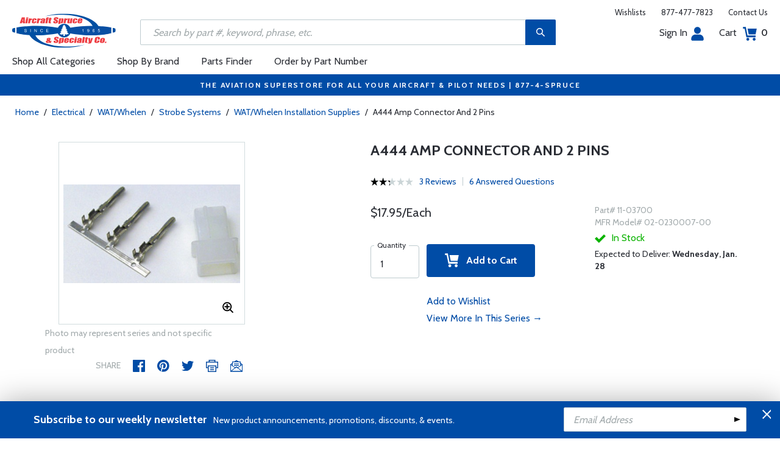

--- FILE ---
content_type: text/html
request_url: https://www.aircraftspruce.com/catalog/elpages/a444.ampconnector.php
body_size: 23605
content:
<!DOCTYPE html>
<html>
<head>
<meta http-equiv="Content-Type" content="text/html; charset=iso-8859-1" />
<meta http-equiv="X-UA-Compatible" content="IE=edge">
<meta name="viewport" content="width=device-width, initial-scale=1.0, maximum-scale=1.0, user-scalable=no" />
<meta name="format-detection" content="telephone=no" />
<title>A444 Amp Connector And 2 Pins | Aircraft Spruce &reg;</title>
<meta name="description" content="A444 Amp Connector And 2 Pins Replacement connector kits and assemblies for cables." />
<meta name="keywords" content="A444, AMP, CONNECTOR, 2, PINS, CONNECTORS, PIN" />
<meta name="author" content="www.aircraftspruce.com" />
<meta name="language" content="en-us" />
<meta property="fb:admins" content="1580692780" />
<meta property="og:title" content="A444 Amp Connector And 2 Pins | Aircraft Spruce &reg;" />
<meta property="og:description" content="A444 Amp Connector And 2 Pins Replacement connector kits and assemblies for cables."  />
<meta property="og:image" content="https://www.aircraftspruce.com/catalog/graphics/11-03700.jpg" />
<meta property="og:url" content="https://www.aircraftspruce.com/catalog/elpages/a444.ampconnector.php" />
<meta property="og:type" content="product" />
<meta property="og:site_name" content="Aircraft Spruce &reg;" />
<link rel="icon" href="/responsive/images/favicon.ico" type="image/x-icon" />
<link rel="apple-touch-icon" href="/responsive/images/apple-touch-icon.png" />
<link rel="canonical" href="https://www.aircraftspruce.com/catalog/elpages/a444.ampconnector.php">
<link rel='alternate' hreflang='en-us' href='https://www.aircraftspruce.com/catalog/elpages/a444.ampconnector.php' />
<link rel='alternate' hreflang='en-ca' href='https://www.aircraftspruce.ca/catalog/elpages/a444.ampconnector.php' />
<link rel='alternate' hreflang='en-au' href='https://www.aircraftspruce.com.au/catalog/elpages/a444.ampconnector.php' />
<link rel='alternate' hreflang='x-default' href='https://www.aircraftspruce.com/catalog/elpages/a444.ampconnector.php' />
<script nonce='1276019d50717ad38a417d205a6ea36f'>
(function(w,d,s,l,i){w[l]=w[l]||[];w[l].push({'gtm.start':
new Date().getTime(),event:'gtm.js'});var f=d.getElementsByTagName(s)[0],
j=d.createElement(s),dl=l!='dataLayer'?'&l='+l:'';j.async=true;j.nonce='1276019d50717ad38a417d205a6ea36f';j.src=
'https://www.googletagmanager.com/gtm.js?id='+i+dl;f.parentNode.insertBefore(j,f);
})(window,document,'script','dataLayer','GTM-KDJ6CQG');</script>
<script nonce='1276019d50717ad38a417d205a6ea36f' type='text/plain' data-purposes='targeted_advertising' data-ketch-id='bing-tracking-event'>
(function(w,d,t,r,u){var f,n,i;w[u]=w[u]||[],f=function(){var o={ti:"5711809"};o.q=w[u],w[u]=new UET(o),w[u].push("pageLoad")},n=d.createElement(t),n.nonce='1276019d50717ad38a417d205a6ea36f',n.src=r,n.async=1,n.onload=n.onreadystatechange=function(){var s=this.readyState;s&&s!=="loaded"&&s!=="complete"||(f(),n.onload=n.onreadystatechange=null)},i=d.getElementsByTagName(t)[0],i.parentNode.insertBefore(n,i)})(window,document,"script","//bat.bing.com/bat.js","uetq");</script>
<script nonce='1276019d50717ad38a417d205a6ea36f' src='https://www.google.com/recaptcha/api.js'></script>
<!-- Include CSS files--> 
<link id='loadcdn' rel="stylesheet" type="text/css" href="https://cdn.aircraftspruce.com/responsive/css/mCustomScrollbar.min.css" />
<link rel="stylesheet" type="text/css" href="https://cdn.aircraftspruce.com/responsive/css/slick.min.css?ver=1.3" />
<link rel="stylesheet" type="text/css" href="https://cdn.aircraftspruce.com/responsive/css/style.min.css?ver=3.1" />
<link rel="stylesheet" type="text/css" href="https://cdn.aircraftspruce.com/responsive/css/media.min.css?ver=2.3" />
<link rel="stylesheet" type="text/css" href="https://cdn.aircraftspruce.com/responsive/css/jquery.fancybox.css" />
<link rel="stylesheet" type="text/css" href="https://cdn.aircraftspruce.com/responsive/css/responsive-tabs.css" />
<link rel="stylesheet" type="text/css" href="https://cdn.aircraftspruce.com/responsive/css/print.css?ver=1.4" />
<link rel="stylesheet" href="https://cdnjs.cloudflare.com/ajax/libs/font-awesome/4.7.0/css/font-awesome.min.css" />
<script nonce='1276019d50717ad38a417d205a6ea36f' src='/responsive/js/jquery-3.5.1.min.js' integrity='sha256-9/aliU8dGd2tb6OSsuzixeV4y/faTqgFtohetphbbj0='></script>
<script nonce='1276019d50717ad38a417d205a6ea36f' src='/responsive/js/slick.min.js' integrity='sha256-sVWri+CgqccjtyB+oJt8o85WMxE70GIZ3tZ37cFuO7c='></script>
<script nonce='1276019d50717ad38a417d205a6ea36f' src='/responsive/js/mCustomScrollbar.concat.min.js' integrity='sha256-WrXxn5vUpN3PFCNfwWhO7+fPv7wz8KH85mGxPeQwkr4='></script>
<script nonce='1276019d50717ad38a417d205a6ea36f' src='/responsive/js/custom-6.14.min.js' integrity='sha256-4b4JU868g1sABlW3W7QrMnZGP7+za1nGXhw5srcuf9E='></script>
<script nonce='1276019d50717ad38a417d205a6ea36f' src='/responsive/js/home.min.js' integrity='sha256-OmiUOdPLGpErYTQkLqAhQzSD/Z58UZct8N8KVsIyu7g='></script>
<script nonce='1276019d50717ad38a417d205a6ea36f' src='/responsive/js/jquery.fancybox.min.js?ver=1.0' integrity='sha256-cQR29/bNeMreRLyzY8aMsCkaRaRnwt4zr1PUiYY6bcw='></script>
<script nonce='1276019d50717ad38a417d205a6ea36f' src='/responsive/js/responsive-tabs.min.js' integrity='sha256-ZDemFw/nyp3rQPQojRUxWKnBzZ+MYHJq7Epfp+zrTlU='></script>
<script nonce='1276019d50717ad38a417d205a6ea36f' src='/responsive/js/jquery.sticky-kit-1.1.min.js' integrity='sha256-H4yQRHA1GQxwWIKC6T/2DsmXOl2h5cEvTbSe776lZ1I='></script>
<script nonce='1276019d50717ad38a417d205a6ea36f' src='/js/jsencrypt.min.js' integrity='sha256-Ybyz3tSz5VWtPo/pHZK00bM82UEPFWAZZoFIiLm0AbQ='></script>
<script nonce='1276019d50717ad38a417d205a6ea36f' src='/responsive/js/plugins-2.71.min.js' integrity='sha256-m2NxCSio3ymvtJkt8evqsO1CgCY3r4IB+zEPe045p5g='></script>
<script nonce='1276019d50717ad38a417d205a6ea36f'>
 (function(){ window.semaphore=window.semaphore||[], window.ketch=function(){ window.semaphore.push(arguments) }; })(); </script>
<script nonce='1276019d50717ad38a417d205a6ea36f' src='https://global.ketchcdn.com/web/v3/config/aircraft_spruce/website_smart_tag/boot.js'></script>
<style>
/* Custom style override */
#lanyard_root * {font-family:'Cabin', sans-serif !important;}
.menu .smallSubmenu .submenu{min-height:1000px;min-width:1000px}
.dropdown-domain a.domain_choice:hover{color:#fff;background-color:#004ca6;}
.dropdown-domain a{color:black;padding:5px 16px;text-decoration:none;display:block;border:none;}
.domain_choice a{font-size:13px}
.dropdown-domain { display: none; position: fixed; background-color: #f9f9f9; min-width: 160px; box-shadow: 0px 8px 16px 0px rgba(0,0,0,0.2); z-index: 1000; }  
.clickdrop::after { top: 50%; right: -15px; border: solid transparent; content: " "; height: 0; width: 0; position: absolute; pointer-events: none; border-color: rgba(210, 9, 98, 0); border-top-color: #02699e; border-width: 5px; margin-top: -2px; z-index: 100; }
@media screen and (-ms-high-contrast: active), screen and (-ms-high-contrast: none) and  (min-width: 1024px) {  
.fancybox-image{width:auto;}
.hp-grid2x2 .box{flex:none;width:calc(98% - 50%);}
.topbar ul.headAccount li.myAccount a{width:140px;}
.topbar ul.headAccount li{width:auto;}
.headSearch{overflow:none;width:100%;}
.slick-list{height:300px;}
li:nth-child(1).parent > ul, li:nth-child(1).parent > ul ul{height:100px;}
.promoDesc img,.promoDesc .promoImg{position:relative;}
}
@media screen and ((-ms-high-contrast: none), (-ms-high-contrast: active)) and (min-width: 750px){
.hp-grid2x2 .box {flex-basis:none;width:100%}
.promoDesc img,.promoDesc .promoImg{position:relative;}
}
@media screen and (-ms-high-contrast: active), screen and (-ms-high-contrast: none) and  (min-width: 500px) {  
.hp-grid2x2 .box {display: flex;flex-basis: calc(45% - 20px);}
.ie-promoSlider{height:308px}
.promoDesc img,.promoDesc .promoImg{position:relative;}
.slick-slider,.slick-list{height:308px;}
.ie-promoSliderinner .slick-list{height:380px}
.hp-promoSlider{height:400px;}
}
@media screen and (max-width:1000px) {
.miniHead{min-height:60px;}
}
@media screen and ((-ms-high-contrast: none), (-ms-high-contrast: active)) and (min-width: 500px){
.headSearch, .headerFix .headSearch{width:30%}
.topbar ul.headAccount li{width:100px;}
.hp-grid2x2 .box {flex-basis:none;width:100%}
.slick-slider,.slick-list{height:320px;}
}
@media screen and (min-width:979px) {
.menu .submenu { display: none; opacity: 1; !important; }
.menu .submenu, .catlistitemhref, .section, .menu > ul > li.parent:hover > .submenu, .menu .submenu > li.parent:hover > .submenu, .menu .submenu > li.parent .submenu > li.parent:hover > .submenu { opacity: 1; pointer-events:auto; !important; }
}
</style>
<script nonce='1276019d50717ad38a417d205a6ea36f' type='application/ld+json'>
{
"@context" : "https://schema.org",
"@type" : "WebSite",
"name" : "Aircraft Spruce &reg;",
"url" : "https://www.aircraftspruce.com/"
}
</script>
</head>
<body>
<!-- Google Tag Manager (noscript) -->
<noscript><iframe src="https://www.googletagmanager.com/ns.html?id=GTM-KDJ6CQG"
height="0" width="0" style="display:none;visibility:hidden"></iframe></noscript>
<!-- End Google Tag Manager (noscript) -->
<!--[if IE]><script nonce='1276019d50717ad38a417d205a6ea36f' src='https://cdnjs.cloudflare.com/ajax/libs/html5shiv/3.7.3/html5shiv.min.js'></script>
<![endif]-->
<div class="page-wrapper">
<script nonce='1276019d50717ad38a417d205a6ea36f' type='text/javascript' async='true' src='//128595612-prod.rfksrv.com/rfk/js/11270-128595612/init.js'></script>
<!-- Header Cart Modal section starts from here -->
<!-- Quick Shop Modal starts from here -->
<div id="quickShopModal" class="modal quickShop-modal">
<div class="modal-content">
<div class="modalTitle">Quick Shop</div>
<span class="close">&times;</span>
<div class="mCustomScrollbar">
<div class="prQuickShop" id='quickshop_contents'>
<div class="quickShopSlider" tpl-loop='images'>
<div class="item qsitem"><img src="" alt="Product Image" tpl-attr='src=img'></div>
</div>
<div class="prTitle"><a href="#" tpl-attr='href=url' tpl-html='title'></a></div>
<div class="prRating" tpl-html='rating'></div>
<div tpl-loop='dropdowns' tpl-hide='hasdropdown'>
<div class="customSelectbox" id='qsdd_' tpl-attr='id=element'>
<select tpl-loop='values'>
<option attr='' value='' tpl-attr='attr=attr,value=value' tpl-html='title'></option>
</select>
</div>
</div>
<div tpl-loop='attributes' tpl-hide='hasattributes'>
<div class="attributeBox">
<div class="attTitle" tpl-html='title'></div>
<div tpl-loop='values'><span class="attLabel qs-attr" attr='' value='' tpl-attr='attr=attr,value=value' tpl-html='title' tpl-class='checked'></span></div>
</div>
</div>
<div id='qs-part-detail'>
<div class="prPrice discount" tpl-html='pricetxt'></div>
<div style="font-size: 16px;" tpl-html='coretxt'></div>
<div class="prModel" tpl-html='pntxt'></div>
<div class='prQty'>
<form id='quickshop_form' stock-status='#qsStockStatus' stock-transit='#qsDelivery' stock-pn='#qs-pn;value' stock-qty='#qs-qty;value'>
<input type='hidden' id='qs-pn' name='p' value='' tpl-attr='value=pn'>
<fieldset tpl-hide='buymetal'>
<legend>Length</legend>
<input type='number' id='qs-length' min='1' max='1' step='any' tpl-attr='max=buymetal,type=type' addlength='1'>
</fieldset>
<fieldset>
<legend>Quantity</legend>
<input type="text" id='qs-qty' name="q" min="1" value="1" step="any">
</fieldset>
</form>
</div>
<div class="prStockStatus" id='qsStockStatus'></div>
<div class="prDelivery" id='qsDelivery'></div>
</div>
</div>
</div>
<button class="btn-secondory" id='quickshop_addtocart' qs-form='#quickshop_form' qs-cart='#yourCartModal'><img src="https://cdn.aircraftspruce.com/responsive/images/addcart-icon.svg" alt="Add to Cart Icon" width="23" height="23"> &nbsp; Add to cart</button>
</div>
</div>
<div id="yourCartModal" class="modal CartModal">
<div class="modal-content">
<div class="modalTitle">Your Cart</div>
<span class="close">&times;</span>
<div class="mCustomScrollbar">
<div id='quickcart_contents'>
<div id='quickcart_errors'></div>
<div class="cartItem" tpl-loop='items'>
<ul class="cmn-list">
<li class='qcLineItem'><div class="prCartImg">
<a href="#" class="cartImg" tpl-attr='href=url'><img src="" alt="Product Image" tpl-attr='src=img'></a></div>
<div class="prCartDesc" tpl-class='test'>
<div class="prTitle"><a href="#" tpl-attr='href=url' tpl-html='desc'></a> </div>
<div class="prModel" tpl-html='pntext'></div>
<div class="prQty"><form>
<fieldset>
<legend>Quantity</legend>
<input type="number" name="q" min="1" value="" step="any" class='quickQty' pn='' tpl-attr='value=qty,pn=pn,type=type'>
</fieldset>
</form>
<a class='quickDelete close2' pn='' tpl-attr='pn=pn' style="cursor:pointer; font-size: 12px;margin-top: -2px;">Delete</a>
</div>
<div class="prPrice"> <strong tpl-html='pricetext'></strong> </div>
</div>
</li> 
</ul>
</div>
</div>
</div>
<div class="cartTotal">
<div class="f-left"><strong>Total (USD)</strong></div>
<div class="f-right"><strong id='quickcart_total'></strong></div>
</div>
<button id='quickcartcheckout' class="btn-secondory" xnclick="window.location='/neworderform.php';"><img src="https://cdn.aircraftspruce.com/responsive/images/checkoutlock.svg" alt="Checkout Icon" width="16" height="22"> &nbsp; CHECKOUT</button>
</div>
</div>
<!-- Add Options Modal of Promobox starts from here -->
<div id="AddOptionsModal" class="modal addOptionmodal" opt-content='#opt-content' opt-next='#opt-next' opt-class='.optioncheckbox' opt-qc='#yourCartModal'>
<div class="modal-content">
<div class="modalTitle">Add Options</div>
<span class="close">&times;</span>
<div class="mCustomScrollbar">
<div class="prAddOptions" id='opt-content'>
<p>Please check the boxes for the options that you would like to add. Leave all boxes unchecked for unit only.</p>
<div tpl-loop='options'>
<div class="custom-checkbox">
<input id="" type="checkbox" tpl-attr='id=id,pn=pn' pn='' class='optioncheckbox'>
<label for="" tpl-attr='for=id'>
<span class="optionLabel"><strong tpl-html='desc'></strong> <span class="f-right" tpl-html='pricetxt'></span></span>
<span class="partSKU" tpl-html='pntxt'></span>
</label>
</div>
</div>
</div>
</div>
<button class="btn-secondory" id='opt-next'>Next</button>
</div>
</div>
<!-- Header section starts from here -->
<div id="header-standard">
<header>
<div class="miniHead" >
<div class="nav-brand">
<a href="/" class="logo" id='navbrandlogo'><img src="https://cdn.aircraftspruce.com/responsive/images/nav-logo.svg" alt="Logo" /></a>
<button class="trigger" id="btnmMainMenu"> <i></i> <i></i> <i></i> </button>
</div>
<div class="print-info">
1-877-4-SPRUCE | info@aircraftspruce.com<br>
<b>Aircraft Spruce & Specialty Co.</b><br></div>
<div class="topbar" >
<ul class="headConnect">
<li><div class='switch_site' style='margin-top:-7px;font-size:12px;'></div></li><li><a href="/wishlist.php">Wishlists</a></li>
<li><a href="tel:1-877-477-7823">877-477-7823</a></li>
<li><a href="/contactus.php">Contact Us</a></li>
</ul>
</div>
<div class="topbar belowbar">
<ul class="headAccount">
<li class="myAccount"><a href="/account.html">Sign In<img src="https://cdn.aircraftspruce.com/responsive/images/nav-account.svg?ver=1" class="imgRight" height="23" alt="Account Icon" /></a></li>
<li><a href="/neworderform.php">Cart <img src="https://cdn.aircraftspruce.com/responsive/images/nav-cart.svg?ver=1" class="imgRight" height="23" alt="Cart Icon" /> <span class="cartValue">0</span></a></li>
</ul>
</div>
<div class="headSearch headSearchShow" >
<a class="search-btn mob-view">&nbsp;</a>
<form action="/search/search.php" method="post"  id='search_form' style="display:block;" >
<input type="text" placeholder="Search by part #, keyword, phrase, etc." id='search_text' data-rfkid='rfkid_6' name='s' value=''>
<a class="search-btn web-view" id='search-btn'>&nbsp;</a>
</form>
</div>
<div id='menu-main' class="menu">
<ul id="ulMainMenu" class="main-menu menu-hidden">
<li class="parent">
<a href="#">Shop All Categories</a>
<ul class="submenu menu-hidden">
<li class="back"><a href="#"><span>Back</span>All Categories</a></li>
<li class='parent section' sec='ap' tpl='#sec-tpl-ap'><a style='cursor:pointer;'>Airframe Parts</a>
<ul class='submenu menu-hidden nohover'>
<li class='back'><a href='#'><span>Back</span>Airframe Parts</a></li>
<li class='tplsec' id='sec-tpl-ap'>
<ul style='background:white;margin-left:20px;' tpl-class='colcls' tpl-loop='cats'>
<li><a href='#' class='catlistitemhref' tpl-attr='href=url' tpl-html='title'></a></li>
</ul>
<div class='promoImg'>
<a href='/categories/aircraft_parts/ap/menus/ap/index.html'>
<img style='background-image:url("https://cdn.aircraftspruce.com/responsive/images/ap_loos.jpg")' class='divImg' width='240' height='470' src='/responsive/images/0.gif'>
<span class='caption'><span class='promoTitle'>Loos & Co Inc.</span><span>Shop Now</span></span>  
</a>
</div>
</li>
</ul>
</li>
<li class='parent section' sec='av' tpl='#sec-tpl-av'><a style='cursor:pointer;'>Avionics</a>
<ul class='submenu menu-hidden nohover'>
<li class='back'><a href='#'><span>Back</span>Avionics</a></li>
<li class='tplsec' id='sec-tpl-av'>
<ul style='background:white;margin-left:20px;' tpl-class='colcls' tpl-loop='cats'>
<li><a href='#' class='catlistitemhref' tpl-attr='href=url' tpl-html='title'></a></li>
</ul>
<div class='promoImg'>
<a href='/catalog/avpages/garmin_g5_dghsi.php'>
<img style='background-image:url("https://cdn.aircraftspruce.com/responsive/images/av_garmin_g5HSI.jpg")' class='divImg' width='240' height='470' src='/responsive/images/0.gif'>
<span class='caption'><span class='promoTitle'>Garmin G5 HSI</span><span>Shop Now</span></span>  
</a>
</div>
</li>
</ul>
</li>
<li class='parent section' sec='bv' tpl='#sec-tpl-bv'><a style='cursor:pointer;'>Books & Videos</a>
<ul class='submenu menu-hidden nohover'>
<li class='back'><a href='#'><span>Back</span>Books & Videos</a></li>
<li class='tplsec' id='sec-tpl-bv'>
<ul style='background:white;margin-left:20px;' tpl-class='colcls' tpl-loop='cats'>
<li><a href='#' class='catlistitemhref' tpl-attr='href=url' tpl-html='title'></a></li>
</ul>
<div class='promoImg'>
<a href='/categories/flight_training/bv/menus/bv/books_asa.html'>
<img style='background-image:url("https://cdn.aircraftspruce.com/responsive/images/bv_asa_training.jpg")' class='divImg' width='240' height='470' src='/responsive/images/0.gif'>
<span class='caption'><span class='promoTitle'>ASA Flight Training</span><span>Shop Now</span></span>  
</a>
</div>
</li>
</ul>
</li>
<li class='parent section' sec='cm' tpl='#sec-tpl-cm'><a style='cursor:pointer;'>Composite Materials</a>
<ul class='submenu menu-hidden nohover'>
<li class='back'><a href='#'><span>Back</span>Composite Materials</a></li>
<li class='tplsec' id='sec-tpl-cm'>
<ul style='background:white;margin-left:20px;' tpl-class='colcls' tpl-loop='cats'>
<li><a href='#' class='catlistitemhref' tpl-attr='href=url' tpl-html='title'></a></li>
</ul>
<div class='promoImg'>
<a href='/menus/cs/3m.html'>
<img style='background-image:url("https://cdn.aircraftspruce.com/responsive/images/cm_metal.jpg")' class='divImg' width='240' height='470' src='/responsive/images/0.gif'>
<span class='caption'><span class='promoTitle'>3M Aviation Products</span><span>Shop Now</span></span>  
</a>
</div>
</li>
</ul>
</li>
<li class='parent section' sec='cs' tpl='#sec-tpl-cs'><a style='cursor:pointer;'>Covering Supplies</a>
<ul class='submenu menu-hidden nohover'>
<li class='back'><a href='#'><span>Back</span>Covering Supplies</a></li>
<li class='tplsec' id='sec-tpl-cs'>
<ul style='background:white;margin-left:20px;' tpl-class='colcls' tpl-loop='cats'>
<li><a href='#' class='catlistitemhref' tpl-attr='href=url' tpl-html='title'></a></li>
</ul>
<div class='promoImg'>
<a href='/categories/building_materials/bm/menus/cs/pti.html'>
<img style='background-image:url("https://cdn.aircraftspruce.com/responsive/images/cs_pti.jpg")' class='divImg' width='240' height='470' src='/responsive/images/0.gif'>
<span class='caption'><span class='promoTitle'>PTI Paint</span><span>Shop Now</span></span>  
</a>
</div>
</li>
</ul>
</li>
<li class='parent section' sec='el' tpl='#sec-tpl-el'><a style='cursor:pointer;'>Electrical</a>
<ul class='submenu menu-hidden nohover'>
<li class='back'><a href='#'><span>Back</span>Electrical</a></li>
<li class='tplsec' id='sec-tpl-el'>
<ul style='background:white;margin-left:20px;' tpl-class='colcls' tpl-loop='cats'>
<li><a href='#' class='catlistitemhref' tpl-attr='href=url' tpl-html='title'></a></li>
</ul>
<div class='promoImg'>
<a href='/catalog/elpages/whelen-orion360.php'>
<img style='background-image:url("https://cdn.aircraftspruce.com/responsive/images/el_whelen_lights.jpg")' class='divImg' width='240' height='470' src='/responsive/images/0.gif'>
<span class='caption'><span class='promoTitle'>Whelen Orion 360 LED Beacon</span><span>Shop Now</span></span>  
</a>
</div>
</li>
</ul>
</li>
<li class='parent section' sec='ep' tpl='#sec-tpl-ep'><a style='cursor:pointer;'>Engine Parts</a>
<ul class='submenu menu-hidden nohover'>
<li class='back'><a href='#'><span>Back</span>Engine Parts</a></li>
<li class='tplsec' id='sec-tpl-ep'>
<ul style='background:white;margin-left:20px;' tpl-class='colcls' tpl-loop='cats'>
<li><a href='#' class='catlistitemhref' tpl-attr='href=url' tpl-html='title'></a></li>
</ul>
<div class='promoImg'>
<a href='/categories/aircraft_parts/ap/menus/ep/fuelpumps_0weldon.html'>
<img style='background-image:url("https://cdn.aircraftspruce.com/responsive/images/cat_weldonpump.jpg")' class='divImg' width='240' height='470' src='/responsive/images/0.gif'>
<span class='caption'><span class='promoTitle'>Weldon Pump</span><span>Shop Now</span></span>  
</a>
</div>
</li>
</ul>
</li>
<li class='parent section' sec='ha' tpl='#sec-tpl-ha'><a style='cursor:pointer;'>Hardware</a>
<ul class='submenu menu-hidden nohover'>
<li class='back'><a href='#'><span>Back</span>Hardware</a></li>
<li class='tplsec' id='sec-tpl-ha'>
<ul style='background:white;margin-left:20px;' tpl-class='colcls' tpl-loop='cats'>
<li><a href='#' class='catlistitemhref' tpl-attr='href=url' tpl-html='title'></a></li>
</ul>
<div class='promoImg'>
<a href='/menus/ha/index.html'>
<img style='background-image:url("https://cdn.aircraftspruce.com/responsive/images/ha_hardwares.jpg")' class='divImg' width='240' height='470' src='/responsive/images/0.gif'>
<span class='caption'><span class='promoTitle'>Hardware</span><span>Shop Now</span></span>  
</a>
</div>
</li>
</ul>
</li>
<li class='parent section' sec='in' tpl='#sec-tpl-in'><a style='cursor:pointer;'>Instruments</a>
<ul class='submenu menu-hidden nohover'>
<li class='back'><a href='#'><span>Back</span>Instruments</a></li>
<li class='tplsec' id='sec-tpl-in'>
<ul style='background:white;margin-left:20px;' tpl-class='colcls' tpl-loop='cats'>
<li><a href='#' class='catlistitemhref' tpl-attr='href=url' tpl-html='title'></a></li>
</ul>
<div class='promoImg'>
<a href='/catalog/inpages/730_830jpi.php'>
<img style='background-image:url("https://cdn.aircraftspruce.com/responsive/images/in_jpi730.jpg")' class='divImg' width='240' height='470' src='/responsive/images/0.gif'>
<span class='caption'><span class='promoTitle'>JPI EDM 730 Monitor</span><span>Shop Now</span></span>  
</a>
</div>
</li>
</ul>
</li>
<li class='parent section' sec='kits' tpl='#sec-tpl-kits'><a style='cursor:pointer;'>Kits & Plans</a>
<ul class='submenu menu-hidden nohover'>
<li class='back'><a href='#'><span>Back</span>Kits & Plans</a></li>
<li class='tplsec' id='sec-tpl-kits'>
<ul style='background:white;margin-left:20px;' tpl-class='colcls' tpl-loop='cats'>
<li><a href='#' class='catlistitemhref' tpl-attr='href=url' tpl-html='title'></a></li>
</ul>
<div class='promoImg'>
<a href='/categories/building_materials/bm/menus/cs/pti.html'>
<img style='background-image:url("https://cdn.aircraftspruce.com/responsive/images/cs_pti.jpg")' class='divImg' width='240' height='470' src='/responsive/images/0.gif'>
<span class='caption'><span class='promoTitle'>PTI Paint</span><span>Shop Now</span></span>  
</a>
</div>
</li>
</ul>
</li>
<li class='parent section' sec='lg' tpl='#sec-tpl-lg'><a style='cursor:pointer;'>Landing Gear</a>
<ul class='submenu menu-hidden nohover'>
<li class='back'><a href='#'><span>Back</span>Landing Gear</a></li>
<li class='tplsec' id='sec-tpl-lg'>
<ul style='background:white;margin-left:20px;' tpl-class='colcls' tpl-loop='cats'>
<li><a href='#' class='catlistitemhref' tpl-attr='href=url' tpl-html='title'></a></li>
</ul>
<div class='promoImg'>
<a href='/categories/aircraft_parts/ap/menus/lg/brakediscs_aps.html'>
<img style='background-image:url("https://cdn.aircraftspruce.com/responsive/images/cat_aps.jpg")' class='divImg' width='240' height='470' src='/responsive/images/0.gif'>
<span class='caption'><span class='promoTitle'>APS Brake <br>Discs & Linings</span><span>Shop Now</span></span>  
</a>
</div>
</li>
</ul>
</li>
<li class='parent section' sec='me' tpl='#sec-tpl-me'><a style='cursor:pointer;'>Metals and Plastics</a>
<ul class='submenu menu-hidden nohover'>
<li class='back'><a href='#'><span>Back</span>Metals and Plastics</a></li>
<li class='tplsec' id='sec-tpl-me'>
<ul style='background:white;margin-left:20px;' tpl-class='colcls' tpl-loop='cats'>
<li><a href='#' class='catlistitemhref' tpl-attr='href=url' tpl-html='title'></a></li>
</ul>
<div class='promoImg'>
<a href='/menus/me/index.html'>
<img style='background-image:url("https://cdn.aircraftspruce.com/responsive/images/mp_metal.jpg")' class='divImg' width='240' height='470' src='/responsive/images/0.gif'>
<span class='caption'><span class='promoTitle'>Metal & Plastic Products</span><span>Shop Now</span></span>  
</a>
</div>
</li>
</ul>
</li>
<li class='parent section' sec='ps' tpl='#sec-tpl-ps'><a style='cursor:pointer;'>Pilot Supplies</a>
<ul class='submenu menu-hidden nohover'>
<li class='back'><a href='#'><span>Back</span>Pilot Supplies</a></li>
<li class='tplsec' id='sec-tpl-ps'>
<ul style='background:white;margin-left:20px;' tpl-class='colcls' tpl-loop='cats'>
<li><a href='#' class='catlistitemhref' tpl-attr='href=url' tpl-html='title'></a></li>
</ul>
<div class='promoImg'>
<a href='/categories/avionics_instruments/av/menus/av/AAshop_lightspeed_0zulu3.html'>
<img style='background-image:url("https://cdn.aircraftspruce.com/responsive/images/ps_lightspeedzulu3.jpg")' class='divImg' width='240' height='470' src='/responsive/images/0.gif'>
<span class='caption'><span class='promoTitle'>Lightspeed Zulu 3 Headset</span><span>Shop Now</span></span>  
</a>
</div>
</li>
</ul>
</li>
<li class='parent section' sec='to' tpl='#sec-tpl-to'><a style='cursor:pointer;'>Tools</a>
<ul class='submenu menu-hidden nohover'>
<li class='back'><a href='#'><span>Back</span>Tools</a></li>
<li class='tplsec' id='sec-tpl-to'>
<ul style='background:white;margin-left:20px;' tpl-class='colcls' tpl-loop='cats'>
<li><a href='#' class='catlistitemhref' tpl-attr='href=url' tpl-html='title'></a></li>
</ul>
<div class='promoImg'>
<a href='/menus/st/manu_vamplier.html'>
<img style='background-image:url("https://cdn.aircraftspruce.com/responsive/images/to_vampire.jpg")' class='divImg' width='240' height='470' src='/responsive/images/0.gif'>
<span class='caption'><span class='promoTitle'>Vampire Tools</span><span>Shop Now</span></span>  
</a>
</div>
</li>
</ul>
</li>
<li class='parent section' sec='wp' tpl='#sec-tpl-wp'><a style='cursor:pointer;'>Wood Products</a>
<ul class='submenu menu-hidden nohover'>
<li class='back'><a href='#'><span>Back</span>Wood Products</a></li>
<li class='tplsec' id='sec-tpl-wp'>
<ul style='background:white;margin-left:20px;' tpl-class='colcls' tpl-loop='cats'>
<li><a href='#' class='catlistitemhref' tpl-attr='href=url' tpl-html='title'></a></li>
</ul>
<div class='promoImg'>
<a href='/categories/building_materials/bm/menus/wp/index.html'>
<img style='background-image:url("https://cdn.aircraftspruce.com/responsive/images/wp_wood.jpg")' class='divImg' width='240' height='470' src='/responsive/images/0.gif'>
<span class='caption'><span class='promoTitle'>Wood Products</span><span>Shop Now</span></span>  
</a>
</div>
</li>
</ul>
</li>
<li class='parent section' sec='st' tpl='#sec-tpl-st'><a style='cursor:pointer;'>Shopping Tools</a>
<ul class='submenu menu-hidden nohover'>
<li class='back'><a href='#'><span>Back</span>Shopping Tools</a></li>
<li class='tplsec' id='sec-tpl-st'>
<ul style='background:white;margin-left:20px;' tpl-class='colcls' tpl-loop='cats'>
<li><a href='#' class='catlistitemhref' tpl-attr='href=url' tpl-html='title'></a></li>
</ul>
<div class='promoImg'>
<a href='/catalog/pspages/giftcards.php'>
<img style='background-image:url("https://cdn.aircraftspruce.com/responsive/images/cat_giftcard.jpg")' class='divImg' width='240' height='470' src='/responsive/images/0.gif'>
<span class='caption'><span class='promoTitle'>Aircraft Spruce Gift Card</span><span>Shop Now</span></span>  
</a>
</div>
</li>
</ul>
</li>
</ul>
</li>
<li><a href="/menus/st/manu.html">Shop By Brand</a></li><li class="parent smallSubmenu">
<a style='cursor:pointer;' id='head_pf'>Parts Finder</a>
<ul class="submenu menu-hidden nohover">
<li class="back"><a style='cursor:pointer;'><span>Back</span>Parts Finder</a></li>
<li>
<div class="navForm partForm">
<form action="/search/parts_finder.php" method="post" id='head_pf_form' style="height: 225px;">
<div class="form-group">
<label for="PartName">I'm looking for</label>
<div class="customSelectbox" id="head_pf_type">
<select>
<option value="">Part Name</option>
</select>
</div>
</div>
<div class="form-group">
<label for="PartMake">for a&nbsp;</label>
<div class="customSelectbox" id="head_pf_make">
<select>
<option value="">Make</option>
</select>
</div>
</div>
<div class="form-group">
<label for="PartModel">&nbsp;</label>
<div class="customSelectbox" id="head_pf_model">
<select>
<option value="">Model</option>
</select>
</div>
</div>
<div class="form-group">
<label for="">&nbsp;</label>
<input type="submit" value="Find Parts" class="btn-primary">
</div>
</form>
</div>
</li>
</ul>
</li>
<li class="parent smallSubmenu">
<a href="/neworderform2.php" >Order by Part Number</a>
<ul class="submenu menu-hidden nohover">
<li class="back"><a href="#"><span>Back</span>Order by Part Number</a></li>
<li>
<div class="navForm orderForm">
<form action="/neworderform.php" method="post" style="height: 290px;" id="orderbypartnumber">
<input type="hidden" name="cmd" value="additems">
 
<div class='form-group'>
<input type='text'  name='p[]' placeholder='Part#' required>
<input type='number' name='q[]' min='1' value='1' step='any'>
</div>
 
<div class='form-group'>
<input type='text'  name='p[]' placeholder='Part#'>
<input type='number' name='q[]' min='1' value='1' step='any'>
</div>
 
<div class='form-group'>
<input type='text'  name='p[]' placeholder='Part#'>
<input type='number' name='q[]' min='1' value='1' step='any'>
</div>
 
<div class='form-group'>
<input type='text'  name='p[]' placeholder='Part#'>
<input type='number' name='q[]' min='1' value='1' step='any'>
</div>
<input type="submit" value="Add to Cart" class="btn-primary">
<span class="addPNs"> To add more PNs, please <a href="/neworderform2.php" style="text-decoration:underline;" id="addPNs">click here</a></span><br>
</form>
</div>
</li>
</ul>
</li>
<div class="mLogin mob-view">
<li class="myAccount"><a href="/contactus.php">  <img src="https://cdn.aircraftspruce.com/responsive/images/as_contactus.svg?ver=1" class="imgRight" height="23" alt="Account Icon" />Contact Us</a></li>
<li class="myAccount"><a href="tel:877-477-7823" id="_call-btn"><img src="https://cdn.aircraftspruce.com/responsive/images/as_callus.svg?ver=1" class="imgRight" height="23" alt="Account Icon" />Call Us</a></li>
<li class="myAccount  "><a href="/account.html"><img src="https://cdn.aircraftspruce.com/responsive/images/as_myaccount.svg?ver=1" class="imgRight" height="23" alt="Account Icon" /> Sign In</a></li>
</div>
</ul>
</div>
</div>
<style>
.addPNs{font-size:14px;float:left;width:100%;color:#A2AAAC;padding:5px 0px;}
</style>
<div class="topNotificarion"> THE AVIATION SUPERSTORE FOR ALL YOUR AIRCRAFT & PILOT NEEDS | 877-4-SPRUCE </div>
</header>
</div>
<style>
.buttons .next{transform: rotate(-45deg);-webkit-transform: rotate(-45deg);float:right;cursor:pointer;border: solid #fff;border-width: 0 4px 4px 0;display: inline-block;padding: 9px;margin:10px;}
.buttons .previous{transform: rotate(135deg);-webkit-transform: rotate(135deg);float:left;cursor:pointer;border: solid #fff;border-width: 0 4px 4px 0;display: inline-block;padding: 9px;margin:10px;}
.buttons{width:95%;position:relative;}
.prThumbSlider .slick-arrow{top:50%;}
.bx-loading{display:none;}
.bx-viewport{width:660px;}
.bx-wrapper{width:610px}
.sliderwrapper{margin:auto;max-width:610px;}
#bx-pager li{display:inline;float:left;margin-right:0px;}
#bx-pager {overflow:hidden;}
.Quedisclaim{font-size:14px;margin-top: 15px;}
.review_button{bottom:0px !important;right:0px !important; display:block;position: relative !important;}
.qa-btn2{display:block; cursor:pointer; width:100px; position:relative; top:0;bottom:0;right:0;text-align:center;z-index:100;background-color:#004ca6;border-top-right-radius:2px;border-top-left-radius:2px;text-decoration:none;color:#fff;height:28px;}
.cverified{font-size:14px;font-weight:bold}
.cverified img{margin:5px 5px 0px 10px}
.cverified h5{width:100%;padding:auto;}
.cverified p{font-size:14px;}
@media screen and (max-width:979px) {
.prSliderMain .item img{max-height:auto}
#prop65 {max-width:80px !important;}
#prop65table {width:100px}
}
@media screen and (min-width:900px) {
.prSliderMain .item img{max-height:auto}
}
@media screen and (max-width:767px) {
.fancybox-slide{padding:0px;}
#prOverview table{ width:100%;height:auto;}
#prOverview table img{ max-width:100%;height:auto}
#bx-pager{margin:0;}
}
@media (max-width:979px) and (min-width:767px) {
.divJumpTO{display:none;}
.prSliderMain .item img{max-height:auto}
}
</style>

<script nonce='1276019d50717ad38a417d205a6ea36f' type='application/ld+json'>{"@context":"http:\/\/schema.org","@type":"BreadcrumbList","itemListElement":[{"@type":"ListItem","position":0,"item":{"@id":"https:\/\/www.aircraftspruce.com\/","name":"Aircraft Spruce"}},{"@type":"ListItem","position":1,"item":{"@id":"https:\/\/www.aircraftspruce.com\/menus\/el\/index.html","name":"Electrical"}},{"@type":"ListItem","position":2,"item":{"@id":"https:\/\/www.aircraftspruce.com\/menus\/el\/whelen.html","name":"WAT\/Whelen"}},{"@type":"ListItem","position":3,"item":{"@id":"https:\/\/www.aircraftspruce.com\/menus\/el\/whelen_strobesystems.html","name":"Strobe Systems"}},{"@type":"ListItem","position":4,"item":{"@id":"https:\/\/www.aircraftspruce.com\/menus\/el\/whelen_strobesystems_installation.html","name":"WAT\/Whelen Installation Supplies"}}]}</script>
<script nonce='1276019d50717ad38a417d205a6ea36f' type='application/ld+json'>{"@context":"http:\/\/schema.org","@type":"Product","name":"A444 Amp Connector And 2 Pins","image":["https:\/\/www.aircraftspruce.com\/catalog\/graphics\/11-03700.jpg"],"description":" Replacement connector kits and assemblies for cables. A444 2 Position male connector with pins assembly. ","brand":{"@type":"Thing","name":"WAT \/ Whelen"},"mpn":"02-0230007-00","sku":"11-03700","offers":{"@type":"Offer","price":"17.95","priceCurrency":"USD","availability":"http:\/\/schema.org\/InStock","seller":{"@type":"Organization","name":"Aircraft Spruce"}},"aggregateRating":{"@type":"AggregateRating","worstRating":"0","bestRating":"5","ratingCount":"3","ratingValue":"2.33"},"reviews":[{"@type":"Review","description":"love and hate. when you dont deal with them you love em. when you have to wire them up, you hate them","author":{"@type":"Thing","name":"Rich P"},"reviewRating":{"@type":"Rating","worstRating":"0","ratingValue":"3","bestRating":"5"}},{"@type":"Review","description":"upon searching of the web site and catalog took me a bit of research and time to come up what I needed to order I was looking for a matching 2 pin male\/female Molex like connector combination. When I order these it was sort of a blind order hoping that I would get what I was looking for. As it turns out I did order correct part(s)Even know Whelen Rep suggested that I use their Molex nylon type connectors I am not a big fan for this application. ","author":{"@type":"Thing","name":"James "},"reviewRating":{"@type":"Rating","worstRating":"0","ratingValue":"3","bestRating":"5"}},{"@type":"Review","description":"These are way too expensive. ","author":{"@type":"Thing","name":"Moon S"},"reviewRating":{"@type":"Rating","worstRating":"0","ratingValue":"1","bestRating":"5"}}]}</script>
<script nonce='1276019d50717ad38a417d205a6ea36f'>

if (window.dataLayer) dataLayer.push({
'event' : 'productDetailImpression',
'price' : '17.95',
'ecommerce': {
'detail': {
'products': [{
'name': 'Whelen A444 Connector Kit',         // Name or ID is required.
'id': '11-03700',
'price': '17.95',
'brand': 'whelen',
'category': 'el'
}]
}
}
});
</script>
<script nonce='1276019d50717ad38a417d205a6ea36f' type='application/ld+json'>
{"@context":"https:\/\/schema.org","@type":"FAQPage","mainEntity":[{"@type":"Question","name":"Is this the male and female ends?","acceptedAnswer":{"@type":"Answer","text":"No, part number 11-03700 is only the male end. For the female end, see part number 11-03702."}},{"@type":"Question","name":"Will the 11-03700, and 11-03702 connect together? Also, where do I get the crimper and pin insertion\/extraction tool for this connector?","acceptedAnswer":{"@type":"Answer","text":"Yes, they will connect. The crimp tool is part number 11-07708. We do not have an extraction tool."}},{"@type":"Question","name":"What is the pin size on this one?","acceptedAnswer":{"@type":"Answer","text":".083&quot;, they are standard molex pins."}},{"@type":"Question","name":"What maximum wire gauge will these support?","acceptedAnswer":{"@type":"Answer","text":"14ga is the max. "}},{"@type":"Question","name":"What is the part number of the pins and the sockets for these?","acceptedAnswer":{"@type":"Answer","text":"MX150L, the male pins 10-06266 and the female sockets 10-05932."}},{"@type":"Question","name":"Is there a two pin female connector for this?","acceptedAnswer":{"@type":"Answer","text":"11-03702 or A446 "}}]}</script>
<script nonce='1276019d50717ad38a417d205a6ea36f'>
var products = {"11-03700":["11-03700","Whelen A444 Connector Kit",17.95,"0"," "," ","N","0.15","02-0230007-00","","0",".25X1.5X1.5","10","6","","07 Apr 2026","","0.12","4","02 Feb 2026","27.65",null,null,null,null,null,null,"Each","0","35","Part# 11-03700<br>MFR Model# 02-0230007-00","","$17.95\/Each","",null,null,null]};
var stock = {"11-03700":{"special":"0","cofc":"Y","8130":null,"cancellable":null,"10":{"avail":10,"due":"","price":"17.95","ship":{"time":1769566706,"text":"Tuesday, Jan. 27"},"mail":{"time":1769566706,"text":"Tuesday, Jan. 27"},"deliver":{"time":1769653106,"text":"Wednesday, Jan. 28"}},"20":{"avail":11,"due":"","price":"17.95","ship":{"time":1769566706,"text":"Tuesday, Jan. 27"},"mail":{"time":1769566706,"text":"Tuesday, Jan. 27"},"deliver":{"time":1770085106,"text":"Monday, Feb. 2"}},"30":{"avail":6,"due":"07 Apr 2026","price":"17.95","ship":{"time":1769566706,"text":"Tuesday, Jan. 27"},"mail":{"time":1769566706,"text":"Tuesday, Jan. 27"},"dueship":{"time":1775631600,"text":"Wednesday, Apr. 8"},"deliver":{"time":1770085106,"text":"Monday, Feb. 2"},"duedeliver":{"time":1776150000,"text":"Tuesday, Apr. 14"}},"70":{"avail":16,"due":"","price":"17.95","ship":{"time":1769566706,"text":"Tuesday, Jan. 27"},"mail":{"time":1769566706,"text":"Tuesday, Jan. 27"},"deliver":{"time":1769825906,"text":"Friday, Jan. 30"}},"72":{"avail":6,"due":"","price":"17.95","ship":{"time":1769566706,"text":"Tuesday, Jan. 27"},"mail":{"time":1769566706,"text":"Tuesday, Jan. 27"},"deliver":{"time":1770085106,"text":"Monday, Feb. 2"}},"73":{"avail":2,"due":"","price":"17.95","ship":{"time":1769566706,"text":"Tuesday, Jan. 27"},"mail":{"time":1769566706,"text":"Tuesday, Jan. 27"},"deliver":{"time":1769739506,"text":"Thursday, Jan. 29"}}}};
var cores = {};
var eligible = {};
var flatrate = {};
var evaldays = {};
var noncancel = {};
window.destkey = ["000","92878","CA","fb6cbcf31d7111ad51728ba3ba13aae5"];
var freecode = {};
var freetext = {
'G': 'Ground',
'1': 'Next Day',
'2': '2-Day',
'3': '3-Day'
};

var pn='11-03700';
$.recaptcha = {
faq: null,
review: null,
token: '',
id: null,
callback: function(token) {
$.recaptcha.token = token;
$($.recaptcha.id).show();
},
expired:function() {
$.recaptcha.token = '';
$($.recaptcha.id).hide();
}
};
$(function(){
$('#prViewCatalog a,li#catpdf2 a').addClass('catpdf');
$('#prDocuments a').each(function(){
var href = $(this).attr('href');
var matchit = /^https?:\/\//i;
if(!matchit.test(href)){
$(this).addClass('pdfmanual');
$('#prViewCatalog a').attr('rel','pdfpages');
}else{
$(this).attr('target','_blank');
$(this).attr('title','This link will take you to our vendors website');
$(this).removeClass('pdfcatpage');
}
});
if(/Android|webOS|iPhone|iPad|iPod|BlackBerry|IEMobile|Opera Mini/i.test(navigator.userAgent)){
$('a').removeClass('catpdf pdfmanual');
$('a').removeAttr('rel');
$('.catpdf').unbind('click.fb')
}
var detectsite = location.hostname;
$('#faq_btn').fancybox({
'beforeLoad': function() {
if (grecaptcha) {
$.recaptcha.id = '#submit_faq';
$('#submit_faq').hide();
if ($.recaptcha.faq == null)
$.recaptcha.faq = grecaptcha.render('faq-captcha',{
sitekey:"6LecU-4dAAAAACuA1nldiBPi4zQRPyXCfGDET1Fx" ,
'expired-callback':$.recaptcha.expired ,
callback:$.recaptcha.callback});
} else
$('#submit_faq').show();
}
});
$('#review_btn').fancybox({
'beforeLoad': function() {
if (grecaptcha) {
$.recaptcha.id = '#submit_review';
$('#submit_review').hide();
if ($.recaptcha.review == null)
$.recaptcha.review = grecaptcha.render('review-captcha',{
sitekey:"6LecU-4dAAAAACuA1nldiBPi4zQRPyXCfGDET1Fx" ,
'expired-callback':$.recaptcha.expired ,
callback:$.recaptcha.callback});
} else
$('#submit_review').show();
}
});
$('.pdfmanual').fancybox({
iframe : {css:{'width':'1000px'},preload: false}
});
$('.catpdf').fancybox({
'afterShow': function() {
$('.buttons').css('display','block');
var path = $('.catpdf').attr('href');
var apath = path.split('/');
var filename= apath.pop();

$('.fancybox-iframe').data('catpre',apath.join('/') + '/' + filename.substring(0,5));
$('.fancybox-iframe').data('last',1044);
$('.fancybox-iframe').data('pad',true);
$('.fancybox-iframe').data('pg',parseInt(filename.substring(5,filename.length-4)));
$('.buttons .next').on('click',function(){	
var d = $('.fancybox-iframe').data();
if (d.pg < d.last)  {
d.pg += 1;
var f = d.catpre;
if (d.pad && d.pg < 1000)
f += ("000" + d.pg).slice(-3);
else
f += d.pg;
f += '.pdf';
$('.fancybox-iframe').attr('src',f);
}
});
$('.buttons .previous').on('click',function(){
var d = $('.fancybox-iframe').data();
if (d.pg > 1)  {
d.pg -= 1;
var f = d.catpre;
if (d.pad && d.pg < 1000)
f += ("000" + d.pg).slice(-3);
else
f += d.pg;
f += '.pdf';
$('.fancybox-iframe').attr('src',f);
}
});
},	
iframe : {css:{'width':'1000px'},preload: false}
});
});
</script>
<!-- Middle/Body content goes here -->
<div id="mid-wrapper" class="clearfix">
<!-- Breadcrumb: Section Start here -->
<section class="breadcrumb"><a href='/'>Home</a> / <a href='/menus/el/index.html'>Electrical</a> / <a href='/menus/el/whelen.html'>WAT/Whelen</a> / <a href='/menus/el/whelen_strobesystems.html'>Strobe Systems</a> / <a href='/menus/el/whelen_strobesystems_installation.html'>WAT/Whelen Installation Supplies</a>&nbsp;/<span>A444 Amp Connector And 2 Pins</span>
</section>
<div id="modify"></div>
<!-- single Product Detail: Section Start here -->
<style>
.black-class strike{color:red;float:left;width:100%;}
.prModalValue .prPrice{margin-right:50px;}
.prModalValue {overflow: visible;}
.bx-wrapper .bx-loading{position:relative;}
#dealer_stock table{width:100%}
.prDetailLeft{width:398px}
.prDetailRight{width:65%}
.prSliderNav{width:98px}
.prShortDesc .modelstatus{width:250px;}
.prModalValue .prShortDesc{width:58%;}
.prShortDesc #dealer_stock{width:230px;float:right;}
.prDetailLeft .item img{max-width:70%}
.prSliderMain .item img{max-width:95%;}
.prSliderNav.slick-vertical .item{height:75px;}
.prSliderNav.slick-vertical .item img{margin-top:-30px;}
.slick-list.draggable div.slick-track{height:300px;}
.prModalValue .prPrice .discount{color:#000;font-weight:100;}
.prModalValue .prPrice .discount strike {color:red;float:left;width:100%}
.prAction .wishlistLink{margin-bottom:0}
.coreprice{font-size: 16px;}
.prDetailLeft .socialLink {margin: 0px 0px 15px 0px;}
.prAction .moreproducts {display: block;float: left;margin-left: 0px;color: #004ca6;clear: both;margin-left: 92px;}
@media only screen and (max-width:1415px){
.topwrapper{margin-left:30px;}
.prDetailRight{width:60%}
.prShortDesc #dealer_stock{float:none;}
.prModalValue .prShortDesc{padding-left:100px;}
}
@media only screen and (max-width:1299px){
.prDetailRight{width:55%}
.prSliderNav{width:23%}
}
@media only screen and (max-width:1199px){
.prDetailRight{width:60%}
.prDetailLeft{width:36%}
.prDetailRight h2{width:95%}
}
@media only screen and (max-width:1099px){
.prDetailRight{width:65%}
.prDetailLeft{width:30%}
}
@media only screen and (max-width:979px){
.prAction .moreproducts{margin-left:0;}
.prDetailRight{width:50%;margin:0px;}
.prDetailLeft{width:45%}
.prModalValue .prPrice{width:100%}
.prModalValue .prShortDesc{padding-left:0px;}
.prShortDesc .modelstatus{width:100%;}
.prAction .wishlistLink{margin-left:0px;}
}
@media only screen and (max-width:767px){
.prAction .moreproducts {margin-left:0px;}
.prDetailLeft, .prDetailRight { width: 100%; }
.prDetailRight { margin: 25px 0px 0px; }
.prSliderNav { width: 25%;}
.prSliderMain { width: 75%; }
.topwrapper{margin-left:0px;}
.prShortDesc #dealer_stock{float:right;}
.prShortDesc .modelstatus{width:50%;}
.prModalValue .prShortDesc{width:100%;}
}
@media only screen and (max-width:599px){
.prDetail { padding: 15px 20px 50px; }
.prSliderMain, .prSliderNav { width: 100%; }
.prSliderMain { height: auto; border: 1px solid #D2DCDE;}
.prSliderMain .item { height: 290px; line-height: 290px; }
.prSliderNav { margin: 0px 0px 15px; border: 1px solid #D2DCDE;}
.prSliderNav .item { border-right: 1px solid #D2DCDE;}
.prSliderNav .item.slick-current:after { content: ''; position: absolute; top: 0px; bottom: 0px; left: 0px; right: 0px; border: 1px solid #004CA6; z-index: 99; }
.prSliderNav .item.slick-current:last-child:after { right: 2px; }
.prDetailLeft .sliderNavCount { text-align: left; }
.prDetailLeft .socialLink { margin: 6px 0px; }
.prDetailRight .attributeBox .attLabel { padding:9px 15px; }
.imgAttribute.attributeBox .attLabel { padding: 0px 16px 0px 58px; }
.slick-list.draggable div.slick-track{height:auto;}
.prShortDesc .modelstatus{width:100%;}
.prShortDesc #dealer_stock{float:none;}
}
</style>
<section class="prDetail">
<div class="topwrapper">
<div class="prDetailLeft">
<div class="prSliderMain">
<div class="item">
<a href="https://cdn.aircraftspruce.com/catalog/graphics/11-03700.jpg" data-fancybox="productMainImage" class="fancybox">
<img src="https://cdn.aircraftspruce.com/cache/400-400-/catalog/graphics/11-03700.jpg"  alt="Main Image" >
</a>
</div>
</div>
<div class="prSliderNav" style="overflow:hidden">
</div>
<div class="clear"></div>
<div class="socialLink">
<ul><li style="padding-left: 0px;color:#a2aaac;">Photo may represent series and not specific product</li></ul>
<ul class="cmn-list">
<li class="txtLabel">SHARE</li>
<li style="margin-left: 20px;"><a id='fbshare' style='cursor:pointer;'><img src="https://cdn.aircraftspruce.com/responsive/images/share-fb.svg?ver=1" alt="Facebook"></a></li>
<li style="margin-left: 20px;"><a id='pinterestshare' style='cursor:pointer;'><img src="https://cdn.aircraftspruce.com/responsive/images/share-pinterest.svg?ver=1" alt="Pinterest"></a></li>
<li style="margin-left: 20px;"><a id='twittershare' style='cursor:pointer;'><img src="https://cdn.aircraftspruce.com/responsive/images/share-tw.svg?ver=1" alt="Tweeter"></a></li>
<li style="margin-left: 20px;"><a id='windowprint' style='cursor:pointer;'><img src="https://cdn.aircraftspruce.com/responsive/images/print.svg?ver=1" alt="Print Page"></a></li>
<li style="margin-left: 20px;"><a id='emailshare' style='cursor:pointer;'><img src="https://cdn.aircraftspruce.com/responsive/images/email.svg?ver=1" alt="Email Page"></a></li>
</ul>
</div>
</div>
<div class="prDetailRight">
<h2 style="text-transform: uppercase;">A444 Amp Connector And 2 Pins</h2>
<div class="prRatenReview">
<div class="prRating"><span style='width:32px;'></span></div>
<a href="#prReviews" class="scrollLink">3 Reviews</a> <a href="#prQA" class="scrollLink">6 Answered Questions</a>
</div>
<div class="prModalValue">
<div class="prPrice">
<div class="black-class">
<div id='np'>$17.95/Each </div>
<div id='gp'></div>
</div>
<div class="prAction" style="min-width: 297px;">
<div class="prQty">
<form id='dd_order_form' stock-pn='#dd-pn;value' stock-qty='#dd-qty;value' stock-status='.prStockStatus' stock-transit='.prDelivery'>
<input type='hidden' id='dd-pn' name='p' value='11-03700'>
<fieldset>
<legend>Quantity</legend>
<input type="tel" id='dd-qty' name="q" min="1" value="1" step="any" >
</fieldset>
</form>
</div>
<div class="buttonwrapper">
<button class="btn-secondory2 openModal" data-id="yourCartModal" id='tp-add-to-cart'><img src="/responsive/images/addcart-icon.svg" alt="Add to Cart Icon" width="23" height="23"> &nbsp; Add to Cart</button>
</div>
<a class="wishlistLink" id='tp-add-to-wishlist' style='cursor:pointer;font-size:16px;'>Add to Wishlist</a>
<a href="/catalog/elpages/whelenstrobeparts1.php" class="moreproducts" id='tp-moreproducts' style='font-size:16px;'>View More In This Series &#8594;</a>
</div>
</div>
<div class="prShortDesc">
<div class="modelstatus">
<div class="prModel">Part# 11-03700<br>MFR Model# 02-0230007-00</div>
<div class="prStockStatus"></div>
<div class="prDelivery"></div>
<!-- Free Standard Shipping / No Free Returns Block -->

<div id='freeshipitem' class='tooltip' choose_banner='free' style='padding-left: 0px;margin-top: 10px;margin-bottom: 10px;display:none;'><img style='padding-right: 0px;margin-right: 2px;margin-top:3px;' src='/responsive/images/freeship_spruce.png' width='45px;'>
<font style='font-weight: 500;color: #004ca6;margin-top: 10px;'>FREE <span days></span> Shipping</font>
<span class='tooltiptext' style='width:400px;'>Item qualifies for free outbound shipping. Please note other excluded items on the same order may incur a freight charge. Free shipping must be selected in cart for promotion to apply.</span>
</div>
<!-- Flat Rate Standard Shipping / No Free Returns Block -->
<div id='flatrateitem' class='tooltip' choose_banner='flat' style='padding-left: 0px;margin-top: 10px;margin-bottom: 10px;display:none;'><img style='padding-right: 0px;margin-right: 2px;margin-top:3px;' src='/responsive/images/freeship_spruce.png' width='45px;'>
<font style='font-weight: 500;color: #004ca6;margin-top: 10px;'>Eligible for Flat Rate Shipping</font>
<span class='tooltiptext' style='width:400px;'>Item qualifies for flat rate outbound shipping. Please note other excluded items on the same order may incur a freight charge. Flat Rate Shipping must be selected in cart for promotion to apply.</span>
</div>
<!-- 30 Day Risk Free with Outbound Offer -->
<div id='riskfreewithoutbound' choose_banner='norisk-free' class='tooltip' style='padding-left: 0px;margin-top: 10px;margin-bottom: 10px;display:none;'><img style='padding-right: 0px;margin-right: 2px;margin-top:3px;' src='/responsive/images/freeship_spruce.png' width='45px;'>
<font style='font-weight: 500;color: #004ca6;margin-top: 10px;'>30 Day Risk Free Purchase</font><br>
<font style='font-size:14px;font-weight: 500;color: #004ca6;margin-top: 10px;margin-left: 26px;'>FREE <span days></span> Shipping + Returns</font>
<span class='tooltiptext' style='width:400px;'>Item qualifies for free outbound and return shipping. Please note other excluded items on the same order may incur a freight charge. Free shipping must be selected in cart for promotion to apply.</span>
</div>
<!-- 30 Day Risk Free with Flat Rate Outbound Offer -->
<div id='riskfreenflatrate' class='tooltip' choose_banner='norisk-flat' style='padding-left: 0px;margin-top: 10px;margin-bottom: 10px;display:none;'><img style='padding-right: 0px;margin-right: 2px;margin-top:3px;' src='/responsive/images/freeship_spruce.png' width='45px;'>
<font style='font-weight: 500;color: #004ca6;margin-top: 10px;'>30 Day Risk Free Purchase</font><br>
<font style='font-size:14px;font-weight: 500;color: #004ca6;margin-top: 10px;margin-left: 26px;'>Flat Rate Shipping + FREE Returns</font>
<span class='tooltiptext' style='width:400px;'>Item qualifies for flat rate outbound and free return shipping. Please note other excluded items on the same order may incur a freight charge. Flat rate shipping must be selected in cart for promotion to apply. Flat rate shipping will not be reimbursed if item is returned.</span>
</div>
<!-- 30 Day Risk Free with NO Outbound Offer -->
<div id='riskfreenooutbound' class='tooltip' choose_banner='norisk' style='padding-left: 0px;margin-top: 10px;margin-bottom: 10px;display:none;'><img style='padding-right: 0px;margin-right: 2px;margin-top:3px;' src='/responsive/images/freeship_spruce.png' width='45px;'>
<font style='font-weight: 500;color: #004ca6;margin-top: 10px;'>30 Day Risk Free Purchase</font><br>
<font style='font-size:14px;font-weight: 500;color: #004ca6;margin-top: 10px;margin-left: 26px;'>Eligible for FREE Return Shipping</font>
<span class='tooltiptext' style='width:400px;'>Item qualifies for free outbound and return shipping. Please note other excluded items on the same order may incur a freight charge. Free shipping must be selected in cart for promotion to apply.</span>
</div>
</div>
</div>
</div>
</div>
</section>
<!-- Product Detail: Sticky Product Nav Start here -->
<section class="stickyHeader" id="headerSticky">
<a style='cursor:pointer;' class="mob-view divJumpTO"><b>JUMP TO</b></a>
<ul class="cmn-list mobToggle">
<li class="textLabel">JUMP TO</li>
<li><a href="#prOverview">Overview</a></li>
<li><a href="#prReviews">Reviews</a></li>
<li><a href="#prQA">Q&amp;A</a></li>
<li id='catpdf2'>
<A HREF=/pdf/2026Individual/Cat26658.pdf>View in Catalog</a></li> <li class="web-view"><a style='cursor:pointer;' class="scrollup" title="Scroll To Top">&nbsp;</a></li>
</ul>
</section>
<!-- Product Detail: Promo Section Start here -->
<div class="clearfix fix-wrap">
<section class="prDetailPromo" style="display:none;"> </div> </section>
<!-- Product Detail: Overview Section Start here -->
<section class="jumpSection prDetailOverview" id="prOverview">
<div class="clearfix fix-wrap">
<h2>Overview</h2>
<TABLE WIDTH=660>
<TR>
<TD valign=top>
 	 		 		 	 	 		Replacement connector kits and assemblies for cables. A444 2  		Position male connector with pins assembly. 	  </TD>
</TR>
</TABLE><table width="100%" border="0">
<tbody>
<tr>
<td id="prop65table">&nbsp;</td>
<td>&nbsp;</td>
</tr>
<tr>
<td width="3%"><img src="/responsive/images/prop65.png" width="20" id="prop65" style="padding-top: 5px;" alt="California Prop 65 Warning Symbol"/></td>
<td width="95%"><p><strong>WARNING</strong>: Cancer and Reproductive Harm - <a href="https://www.P65Warnings.ca.gov" target="_blank">www.P65Warnings.ca.gov</a>.</p></td>
</tr>
</tbody>
</table>
</div>
</section>
<!-- Product Detail: Tabbed Carousel Section Start here -->
<section class="prDetailTab" id="prAccessories">
<div class='clearfix fix-wrap'>
<div id="prDetailTabbed">
<ul class="cmn-list resp-tabs-list">
<li class='tmp_slider' data-src='#ti_alsobought'>Frequently Purchased With</li> <li class='tmp_slider' data-src='#ti_recommender'>Customers Also Viewed</li><li class='tmp_slider' data-src='#ti_related'>Related Items</li> </ul>
<div class="clearfix resp-tabs-container">
<div class="prThumbSlider skip-slick tmp_slider_slides" id='ti_alsobought' style='display:none;'>
<div class="item">
<div style="min-height:300px;position:relative;">
<div class="prImg">
<a href="/catalog/pnpages/11-03702.php"><img src="https://cdn.aircraftspruce.com/cache/218-200-/catalog/graphics/11-03211.jpg" alt="Promo" width="218" height="200" /></a>
</div>
<div class="prTitle">
<a href="/catalog/pnpages/11-03702.php">Whelen A446 Connector Kit</a>
</div>
<div class="prRating"><span style='width:70px;'></span></div>
<div class="prPrice"><strong>$17.75</strong></div>
</div>
<div class="prImg1">
<a style='cursor:pointer;' class="quickshop" qsid='0bixOcoW1vPkfIN5rvwPgidj5vQJH98SBsCU9/uSzVaVPW7AqUJOWlhNFZjSz8fz5sFvCo8='>Quick Shop</a>
</div>
</div>
<div class="item">
<div style="min-height:300px;position:relative;">
<div class="prImg">
<a href="/catalog/pnpages/11-03211.php"><img src="https://cdn.aircraftspruce.com/cache/218-200-/catalog/thumbnails/11-03211-1.jpg" alt="Promo" width="218" height="200" /></a>
</div>
<div class="prTitle">
<a href="/catalog/pnpages/11-03211.php">Whelen A441 Male Connector</a>
</div>
<div class="prRating"><span style='width:70px;'></span></div>
<div class="prPrice"><strong>$19.85</strong></div>
</div>
<div class="prImg1">
<a style='cursor:pointer;' class="quickshop" qsid='DdPDgl0w38zs6hrnmBfJaZfzhFyctsZCz/eozzmR0RBg9TroRrJ2lL1mouihuvYSGle4rUY='>Quick Shop</a>
</div>
</div>
<div class="item">
<div style="min-height:300px;position:relative;">
<div class="prImg">
<a href="/catalog/pnpages/11-03212.php"><img src="https://cdn.aircraftspruce.com/cache/218-200-/catalog/graphics/1/11-03212.jpg" alt="Promo" width="218" height="200" /></a>
</div>
<div class="prTitle">
<a href="/catalog/pnpages/11-03212.php">Whelen A442 Female Connector</a>
</div>
<div class="prRating"><span style='width:70px;'></span></div>
<div class="prPrice"><strong>$20.50</strong></div>
</div>
<div class="prImg1">
<a style='cursor:pointer;' class="quickshop" qsid='z3qjmZB5jHX1D+6kDP0mGUHHe2zbvFBADRhjhuFoMItSCALpvIjs7/FjAK2yWUghz0Tz6pc='>Quick Shop</a>
</div>
</div>
<div class="item">
<div style="min-height:300px;position:relative;">
<div class="prImg">
<a href="/catalog/pnpages/11-04217.php"><img src="/cache/218-200-/catalog/graphics/11-04217.JPG" alt="Promo" width="218" height="200" /></a>
</div>
<div class="prTitle">
<a href="/catalog/pnpages/11-04217.php">Whelen M444 2 Pin Molex Conn</a>
</div>
<div class="prRating"><span style='width:70px;'></span></div>
<div class="prPrice"><strong>$18.75</strong></div>
</div>
<div class="prImg1">
<a style='cursor:pointer;' class="quickshop" qsid='0embLhl7+gVlFez9LLZm/JqbnpbMs1UNLZkgB+7eKQ/WDjjERfG7iZ5LDDS3scnpdrQMuC4='>Quick Shop</a>
</div>
</div>
<div class="item">
<div style="min-height:300px;position:relative;">
<div class="prImg">
<a href="/catalog/pnpages/11-07706.php"><img src="https://cdn.aircraftspruce.com/cache/218-200-/catalog/graphics/11-03211.jpg" alt="Promo" width="218" height="200" /></a>
</div>
<div class="prTitle">
<a href="/catalog/pnpages/11-07706.php">Whelen A447 Male Connector</a>
</div>
<div class="prRating"><span style='width:70px;'></span></div>
<div class="prPrice"><strong>$19.90</strong></div>
</div>
<div class="prImg1">
<a style='cursor:pointer;' class="quickshop" qsid='MAmVwYMiNngxJBw9IkJW8/o/T4jcfxhDcnQLYxvUdBSxPzBANIDDnVBToR0pzlrBCit0H9s='>Quick Shop</a>
</div>
</div>
<div class="item">
<div style="min-height:300px;position:relative;">
<div class="prImg">
<a href="/catalog/pnpages/11-04215.php"><img src="https://cdn.aircraftspruce.com/cache/218-200-/catalog/thumbnails/11-04215-1.jpg" alt="Promo" width="218" height="200" /></a>
</div>
<div class="prTitle">
<a href="/catalog/pnpages/11-04215.php">Whelen M441 3 Pin Molex Conn</a>
</div>
<div class="prRating"><span style='width:70px;'></span></div>
<div class="prPrice"><strong>$19.50</strong></div>
</div>
<div class="prImg1">
<a style='cursor:pointer;' class="quickshop" qsid='K/IhRW0cStIxN89d7TVZHccby/mI4+IXlctaRpDQjdEgfY7WFVXJD6dreJHgM6snTT6aeqE='>Quick Shop</a>
</div>
</div>
<div class="item">
<div style="min-height:300px;position:relative;">
<div class="prImg">
<a href="/catalog/pnpages/11-07707.php"><img src="https://cdn.aircraftspruce.com/cache/218-200-/catalog/graphics/11-03211.jpg" alt="Promo" width="218" height="200" /></a>
</div>
<div class="prTitle">
<a href="/catalog/pnpages/11-07707.php">Whelen A448 Female Connector</a>
</div>
<div class="prRating"><span style='width:70px;'></span></div>
<div class="prPrice"><strong>$18.50</strong></div>
</div>
<div class="prImg1">
<a style='cursor:pointer;' class="quickshop" qsid='P+/ewhEUOkI5V4BbmdZOxc+2PQp+kNOMwbVLdpyoLltIWKA2BPPQTRpxMFoONUjdUpiWzpY='>Quick Shop</a>
</div>
</div>
<div class="item">
<div style="min-height:300px;position:relative;">
<div class="prImg">
<a href="/catalog/pnpages/11-14520.php"><img src="https://cdn.aircraftspruce.com/cache/218-200-/catalog/thumbnails/22759wire.jpg" alt="Promo" width="218" height="200" /></a>
</div>
<div class="prTitle">
<a href="/catalog/pnpages/11-14520.php">Unshielded 20GA White Wire M22759/16-20-9</a>
</div>
<div class="prRating"><span style='width:70px;'></span></div>
<div class="prPrice"><strong>$0.70</strong></div>
</div>
<div class="prImg1">
<a style='cursor:pointer;' class="quickshop" qsid='yG8KNYtUB7yL1hp4DHOWS0C2J4yVNbodeTtEnjyhHEecY21WjNf7r3sf3KI5Rocg9TM/mZs='>Quick Shop</a>
</div>
</div>
<div class="item">
<div style="min-height:300px;position:relative;">
<div class="prImg">
<a href="/catalog/pnpages/11-04216.php"><img src="https://cdn.aircraftspruce.com/cache/218-200-/catalog/thumbnails/11-04216-1.jpg" alt="Promo" width="218" height="200" /></a>
</div>
<div class="prTitle">
<a href="/catalog/pnpages/11-04216.php">Whelen M442 3 Socket Molex Con</a>
</div>
<div class="prRating"><span style='width:70px;'></span></div>
<div class="prPrice"><strong>$20.99</strong></div>
</div>
<div class="prImg1">
<a style='cursor:pointer;' class="quickshop" qsid='YnQNc4lHtsKeNh04DGv91fQmBWUVV9aZAROQJEwr7HDDIhQPz7zkKVvuRFMm2OVSqOUJs0Q='>Quick Shop</a>
</div>
</div>
<div class="item">
<div style="min-height:300px;position:relative;">
<div class="prImg">
<a href="/catalog/pnpages/11-14518.php"><img src="https://cdn.aircraftspruce.com/cache/218-200-/catalog/thumbnails/22759wire.jpg" alt="Promo" width="218" height="200" /></a>
</div>
<div class="prTitle">
<a href="/catalog/pnpages/11-14518.php">Unshielded 18GA White Wire M22759/16-18-9</a>
</div>
<div class="prRating"><span style='width:70px;'></span></div>
<div class="prPrice"><strong>$0.77</strong></div>
</div>
<div class="prImg1">
<a style='cursor:pointer;' class="quickshop" qsid='2gcKZlsSIufoPF/0sPU/Eu2IWftbBLsnbj9V0flAkr31REAImsUzmAP6m1kTn4yHm90rJjs='>Quick Shop</a>
</div>
</div>
<div class="item">
<div style="min-height:300px;position:relative;">
<div class="prImg">
<a href="/catalog/pnpages/11-14522.php"><img src="https://cdn.aircraftspruce.com/cache/218-200-/catalog/thumbnails/22759wire.jpg" alt="Promo" width="218" height="200" /></a>
</div>
<div class="prTitle">
<a href="/catalog/pnpages/11-14522.php">Unshielded 22GA White Wire M22759/16-22-9</a>
</div>
<div class="prRating"><span style='width:49px;'></span></div>
<div class="prPrice"><strong>$0.57</strong></div>
</div>
<div class="prImg1">
<a style='cursor:pointer;' class="quickshop" qsid='akyG85Q8tTJy0mp+PWdTF+qFFWzFZ0eEG9RB8yDPnWIKqtKyXBdf4+ApXQprD+jizRmWrAY='>Quick Shop</a>
</div>
</div>
<div class="item">
<div style="min-height:300px;position:relative;">
<div class="prImg">
<a href="/catalog/pnpages/11-01802.php"><img src="https://cdn.aircraftspruce.com/cache/218-200-/catalog/graphics/1/11-01802.jpg" alt="Promo" width="218" height="200" /></a>
</div>
<div class="prTitle">
<a href="/catalog/pnpages/11-01802.php">Amphenol BNC Male Crimp Connector For Rg 400 142 (112514)</a>
</div>
<div class="prRating"><span style='width:70px;'></span></div>
<div class="prPrice"><strong>$2.67</strong></div>
</div>
<div class="prImg1">
<a style='cursor:pointer;' class="quickshop" qsid='bl59ynCgsVjcEE2MBoyfcGM0rR/1/65R7aDEufhcJHtp/geQEzH98WKJjiBUmbfnPc/0UCw='>Quick Shop</a>
</div>
</div>
</div>
<div class="prThumbSlider skip-slick tmp_slider_slides" id='ti_recommender' style='display:none;'>
<div class="item">
<div style="min-height:300px;position:relative;">
<div class="prImg">
<a href="/catalog/elpages/whelenstrobeparts1.php"><img src="/cache/218-200-/catalog/graphics/a/a650draw.JPG" alt="Promo" width="218" height="200" /></a>
</div>
<div class="prTitle">
<a href="/catalog/elpages/whelenstrobeparts1.php">Whelen Strobe System Parts #1</a>
</div>
<div class="prRating"><span style='width:65px;'></span></div>
<div class="prPrice"><strong>$84.75</strong></div>
</div>
<div class="prImg1">
<a style='cursor:pointer;' class="quickshop" qsid='2SVjbWEYn9PqClEncaU+4LcnJS/jOVYO9r7fnBL+/BmsYypdUwmym/Gq4TfU9qBNhfc505sma/IfM4A2CtCS'>Quick Shop</a>
</div>
</div>
<div class="item">
<div style="min-height:300px;position:relative;">
<div class="prImg">
<a href="/catalog/elpages/whelenstrobesystema500.php"><img src="https://cdn.aircraftspruce.com/cache/218-200-/catalog/graphics/a/a500draw.jpg" alt="Promo" width="218" height="200" /></a>
</div>
<div class="prTitle">
<a href="/catalog/elpages/whelenstrobesystema500.php">Whelen Strobe System A500</a>
</div>
<div class="prRating"><span style='width:62px;'></span></div>
<div class="prPrice"><strong>$36.50</strong></div>
</div>
<div class="prImg1">
<a style='cursor:pointer;' class="quickshop" qsid='A7yqc1xbyzhrGMVxpWThfofUU6brYEAj2inDYx1mZ/9I6yMsGvONi1OGdJ3k+l34zafw9sICenItOIgHwIIudy2U1g=='>Quick Shop</a>
</div>
</div>
<div class="item">
<div style="min-height:300px;position:relative;">
<div class="prImg">
<a href="/catalog/elpages/unshieldlwire.php"><img src="https://cdn.aircraftspruce.com/cache/218-200-/catalog/thumbnails/22759wire.jpg" alt="Promo" width="218" height="200" /></a>
</div>
<div class="prTitle">
<a href="/catalog/elpages/unshieldlwire.php">Unshielded Wire MIL-W-22759/16</a>
</div>
<div class="prRating"><span style='width:69px;'></span></div>
<div class="prPrice"><strong>$0.51</strong></div>
</div>
<div class="prImg1">
<a style='cursor:pointer;' class="quickshop" qsid='iUTr6lyKvUaUDm0Gs6zmtqlpndpMuIo/rew5TsC0+FEIj1YOcwIAjwpp/u1wJBQmDpYvwdWsA+tk0Q=='>Quick Shop</a>
</div>
</div>
<div class="item">
<div style="min-height:300px;position:relative;">
<div class="prImg">
<a href="/catalog/elpages/a441.connector.php"><img src="https://cdn.aircraftspruce.com/cache/218-200-/catalog/thumbnails/11-03211-1.jpg" alt="Promo" width="218" height="200" /></a>
</div>
<div class="prTitle">
<a href="/catalog/elpages/a441.connector.php">A441 Amp Connector And 3 Pins</a>
</div>
<div class="prRating"><span style='width:70px;'></span></div>
<div class="prPrice"><strong>$19.85</strong></div>
</div>
<div class="prImg1">
<a style='cursor:pointer;' class="quickshop" qsid='aJApxOv1/FYNwciyJakwrpaTl7biJnwtuJ0UVvgF5jN0a516N34WSzvQ6yORdqgCquyn1VMW1d9ptJA='>Quick Shop</a>
</div>
</div>
<div class="item">
<div style="min-height:300px;position:relative;">
<div class="prImg">
<a href="/catalog/elpages/whelenstrobesystema555.php"><img src="https://cdn.aircraftspruce.com/cache/218-200-/catalog/graphics/a/a555draw.jpg" alt="Promo" width="218" height="200" /></a>
</div>
<div class="prTitle">
<a href="/catalog/elpages/whelenstrobesystema555.php">Whelen Strobe System A555</a>
</div>
<div class="prRating"><span style='width:49px;'></span></div>
<div class="prPrice"><strong>$36.50</strong></div>
</div>
<div class="prImg1">
<a style='cursor:pointer;' class="quickshop" qsid='7huYSqZVkTpk/kAXqibOEn4qyVcSEmRj25ZIFC9jFOuu65YhFK6ha4um1LwK2aHdfr/mxOAaQmWgQKNmiQNmv6CZ0g=='>Quick Shop</a>
</div>
</div>
<div class="item">
<div style="min-height:300px;position:relative;">
<div class="prImg">
<a href="/catalog/elpages/insulterms.php"><img src="https://cdn.aircraftspruce.com/cache/218-200-/catalog/graphics/3/31880.jpg" alt="Promo" width="218" height="200" /></a>
</div>
<div class="prTitle">
<a href="/catalog/elpages/insulterms.php">Ring Tongue Nylon Insulated Pidg Terminals</a>
</div>
<div class="prRating"><span style='width:69px;'></span></div>
<div class="prPrice"><strong>$0.45</strong></div>
</div>
<div class="prImg1">
<a style='cursor:pointer;' class="quickshop" qsid='tvfWoezT+PqUwKy6ad1oVx34sCbR38Z7XZhclk7NhBMY2AUfFbaMyyaFrSzLM9eSdj/ODFkunw=='>Quick Shop</a>
</div>
</div>
<div class="item">
<div style="min-height:300px;position:relative;">
<div class="prImg">
<a href="/catalog/elpages/a442.connector.php"><img src="https://cdn.aircraftspruce.com/cache/218-200-/catalog/graphics/1/11-03212.jpg" alt="Promo" width="218" height="200" /></a>
</div>
<div class="prTitle">
<a href="/catalog/elpages/a442.connector.php">A442 Amp Connector And 3 Sockets</a>
</div>
<div class="prRating"><span style='width:70px;'></span></div>
<div class="prPrice"><strong>$20.50</strong></div>
</div>
<div class="prImg1">
<a style='cursor:pointer;' class="quickshop" qsid='+AGinlYz2boxGdLcQKDu9rXqccHTo6Jj9MLyKhVfgcjDxnM+0meIZxYjPY9NlJL7KBji4cjX1YqFpLY='>Quick Shop</a>
</div>
</div>
<div class="item">
<div style="min-height:300px;position:relative;">
<div class="prImg">
<a href="/catalog/elpages/whelenstrobesystema600.php"><img src="https://cdn.aircraftspruce.com/cache/218-200-/catalog/graphics/a/a600draw.jpg" alt="Promo" width="218" height="200" /></a>
</div>
<div class="prTitle">
<a href="/catalog/elpages/whelenstrobesystema600.php">Whelen Strobe System A600-Pr / A600-Pg</a>
</div>
<div class="prRating"><span style='width:69px;'></span></div>
<div class="prPrice"><strong>$103.75</strong></div>
</div>
<div class="prImg1">
<a style='cursor:pointer;' class="quickshop" qsid='l8WYhJiQfixQKua5B08RAAyy/IUHU8s8dCHD81aXZz9XipWLV2d5nfdbzmHtUTn1zMewKZNXARvDQqHwNeCCaR0N+A=='>Quick Shop</a>
</div>
</div>
<div class="item">
<div style="min-height:300px;position:relative;">
<div class="prImg">
<a href="/catalog/elpages/shieldwire.php"><img src="https://cdn.aircraftspruce.com/cache/218-200-/catalog/graphics/1/1-Conductor.jpg" alt="Promo" width="218" height="200" /></a>
</div>
<div class="prTitle">
<a href="/catalog/elpages/shieldwire.php">Shielded Wire MIL-C-27500 - White - Per Foot</a>
</div>
<div class="prRating"><span style='width:69px;'></span></div>
<div class="prPrice"><strong>$1.13</strong></div>
</div>
<div class="prImg1">
<a style='cursor:pointer;' class="quickshop" qsid='ULOepuZ3YReRM/PR0+LHapfNmUUdSMqnpNqAD7FxpIfHR8PhS3XQwwfqkVkPzL57lGqidlmF5A=='>Quick Shop</a>
</div>
</div>
<div class="item">
<div style="min-height:300px;position:relative;">
<div class="prImg">
<a href="/catalog/elpages/whelenstrobesystema650.php"><img src="/cache/218-200-/catalog/graphics/a/a650draw.JPG" alt="Promo" width="218" height="200" /></a>
</div>
<div class="prTitle">
<a href="/catalog/elpages/whelenstrobesystema650.php">Whelen Strobe System A650-Pr / A650-Pg</a>
</div>
<div class="prRating"><span style='width:68px;'></span></div>
<div class="prPrice"><strong>$85.75</strong></div>
</div>
<div class="prImg1">
<a style='cursor:pointer;' class="quickshop" qsid='p1/uP+9saz+XUvmeoQqe8a3znEaxGMX6JkPN/6M6ZMRcu8zcOhGRoE5T3iGQq/1qKi5weuOuUMcxzJaKQceojMPhCA=='>Quick Shop</a>
</div>
</div>
<div class="item">
<div style="min-height:300px;position:relative;">
<div class="prImg">
<a href="/catalog/elpages/whelenstrobesystema650b.php"><img src="https://cdn.aircraftspruce.com/cache/218-200-/catalog/graphics/a/a650drawb.jpg" alt="Promo" width="218" height="200" /></a>
</div>
<div class="prTitle">
<a href="/catalog/elpages/whelenstrobesystema650b.php">Whelen Strobe System A650</a>
</div>
<div class="prRating"><span style='width:67px;'></span></div>
<div class="prPrice"><strong>$354.00</strong></div>
</div>
<div class="prImg1">
<a style='cursor:pointer;' class="quickshop" qsid='vT2Xo7T4ukUrrhb+kN5pN9dvUptbwV9wBpEL7OhnGkAOacvOXNEfvtVAsDYBgLyT43/jS2pFd5LdmeEQCAM+Z+Kj3bs='>Quick Shop</a>
</div>
</div>
<div class="item">
<div style="min-height:300px;position:relative;">
<div class="prImg">
<a href="/catalog/elpages/whelenstrobesystema429.php"><img src="https://cdn.aircraftspruce.com/cache/218-200-/catalog/graphics/a/a429draw.jpg" alt="Promo" width="218" height="200" /></a>
</div>
<div class="prTitle">
<a href="/catalog/elpages/whelenstrobesystema429.php">Whelen Strobe System A429</a>
</div>
<div class="prRating"><span style='width:65px;'></span></div>
<div class="prPrice"><strong>$156.75</strong></div>
</div>
<div class="prImg1">
<a style='cursor:pointer;' class="quickshop" qsid='PVd2LcThbFszZfnUb5jFLNhYmxXOSEg7vNFx/ogDAVz3CpoS3t4ChaXNb22xqlpf9QJZCMn3Msscq9o6SLZXk0Ikmg=='>Quick Shop</a>
</div>
</div>
<div class="item">
<div style="min-height:300px;position:relative;">
<div class="prImg">
<a href="/catalog/elpages/termnips.php"><img src="https://cdn.aircraftspruce.com/cache/218-200-/catalog/graphics/0/ELECTRICLnIPPLES.jpg" alt="Promo" width="218" height="200" /></a>
</div>
<div class="prTitle">
<a href="/catalog/elpages/termnips.php">Electrical Terminal Nipples</a>
</div>
<div class="prRating"><span style='width:69px;'></span></div>
<div class="prPrice"><strong>$1.43</strong></div>
</div>
<div class="prImg1">
<a style='cursor:pointer;' class="quickshop" qsid='1V3PiVWKz4E45X/Iw+j/AdXrYV+cwIYS8xkpxZk4+p/0NQqhgDvnkhpCmEf8wEGBTJz5UsU='>Quick Shop</a>
</div>
</div>
<div class="item">
<div style="min-height:300px;position:relative;">
<div class="prImg">
<a href="/catalog/elpages/whelenstrobesystema450.php"><img src="https://cdn.aircraftspruce.com/cache/218-200-/catalog/graphics/a/a450draw.jpg" alt="Promo" width="218" height="200" /></a>
</div>
<div class="prTitle">
<a href="/catalog/elpages/whelenstrobesystema450.php">Whelen Strobe System A450</a>
</div>
<div class="prRating"><span style='width:67px;'></span></div>
<div class="prPrice"><strong>$505.00</strong></div>
</div>
<div class="prImg1">
<a style='cursor:pointer;' class="quickshop" qsid='QHUuBFaaX4oAWF5v8CScxRSlgPyCokls+3+IhXVUfuTWQZNTNSTTwTv5y82H0415UoEVLi6oaBItWbYVv1KrjOgzSg=='>Quick Shop</a>
</div>
</div>
<div class="item">
<div style="min-height:300px;position:relative;">
<div class="prImg">
<a href="/catalog/elpages/knifedisc.php"><img src="https://cdn.aircraftspruce.com/cache/218-200-/catalog/thumbnails/32446.jpg" alt="Promo" width="218" height="200" /></a>
</div>
<div class="prTitle">
<a href="/catalog/elpages/knifedisc.php">Knife Disconnects - Nylon Insulated</a>
</div>
<div class="prRating"><span style='width:70px;'></span></div>
<div class="prPrice"><strong>$0.57</strong></div>
</div>
<div class="prImg1">
<a style='cursor:pointer;' class="quickshop" qsid='gWtP1vUeVy0D1/XHv/TI/56relwg6fjdikTKsUh4dNI3rhYSxSte5ayFN/5/NxRGfRGgD8Y1'>Quick Shop</a>
</div>
</div>
<div class="item">
<div style="min-height:300px;position:relative;">
<div class="prImg">
<a href="/catalog/elpages/whelenstrobesystema470.php"><img src="https://cdn.aircraftspruce.com/cache/218-200-/catalog/graphics/a/a470draw.jpg" alt="Promo" width="218" height="200" /></a>
</div>
<div class="prTitle">
<a href="/catalog/elpages/whelenstrobesystema470.php">Whelen Strobe System A470</a>
</div>
<div class="prRating"><span style='width:67px;'></span></div>
<div class="prPrice"><strong>$340.00</strong></div>
</div>
<div class="prImg1">
<a style='cursor:pointer;' class="quickshop" qsid='afYDwJBiSpC7qACrzJxxTXdP+moeL/piLJIPaLfvpkycLoozsoXSu/vmaSinMvXbggf6KmCuezRlA8AyDB3x12jsSw=='>Quick Shop</a>
</div>
</div>
<div class="item">
<div style="min-height:300px;position:relative;">
<div class="prImg">
<a href="/catalog/elpages/whelenstrobesystema430.php"><img src="https://cdn.aircraftspruce.com/cache/218-200-/catalog/graphics/a/a430draw.jpg" alt="Promo" width="218" height="200" /></a>
</div>
<div class="prTitle">
<a href="/catalog/elpages/whelenstrobesystema430.php">Whelen Strobe System A430</a>
</div>
<div class="prRating"><span style='width:68px;'></span></div>
<div class="prPrice"><strong>$279.00</strong></div>
</div>
<div class="prImg1">
<a style='cursor:pointer;' class="quickshop" qsid='B8Ak/d57KuFSIKgSFHARfuUIzfJA/SHSH00chsRAOXfX/ftAk0nzZ7Z2T+XIY2oAKhIJxRMC+5ihJAvSfVdRMHJmrQ=='>Quick Shop</a>
</div>
</div>
<div class="item">
<div style="min-height:300px;position:relative;">
<div class="prImg">
<a href="/catalog/elpages/nylonsplices.php"><img src="https://cdn.aircraftspruce.com/cache/218-200-/catalog/graphics/3/320559.jpg" alt="Promo" width="218" height="200" /></a>
</div>
<div class="prTitle">
<a href="/catalog/elpages/nylonsplices.php">MS25181 Nylon Butt Splice Self Insulated</a>
</div>
<div class="prRating"><span style='width:69px;'></span></div>
<div class="prPrice"><strong>$1.17</strong></div>
</div>
<div class="prImg1">
<a style='cursor:pointer;' class="quickshop" qsid='ZhU+93eIhzIwh979I09KK05FgZdVvK9UnEf7+XSd5/OafE9Oidzs8juzgKmLw3nKciT7qdKA0j3j'>Quick Shop</a>
</div>
</div>
<div class="item">
<div style="min-height:300px;position:relative;">
<div class="prImg">
<a href="/catalog/elpages/whelenstrobesystema625.php"><img src="https://cdn.aircraftspruce.com/cache/218-200-/catalog/graphics/a/a625draw.jpg" alt="Promo" width="218" height="200" /></a>
</div>
<div class="prTitle">
<a href="/catalog/elpages/whelenstrobesystema625.php">Whelen Tail Strobe System A625</a>
</div>
<div class="prRating"><span style='width:70px;'></span></div>
<div class="prPrice"><strong>$165.75</strong></div>
</div>
<div class="prImg1">
<a style='cursor:pointer;' class="quickshop" qsid='D24o7epSzjxyd06H52AFToINaHgOzXOH7atGGghdkpUT2Pu3sf8HQim9otUadWrcDuREJBlcw8hYIA3yXjIis4jdFQ=='>Quick Shop</a>
</div>
</div>
<div class="item">
<div style="min-height:300px;position:relative;">
<div class="prImg">
<a href="/catalog/elpages/rg_35axc.php"><img src="https://cdn.aircraftspruce.com/cache/218-200-/catalog/graphics/1/11-03882a.jpg" alt="Promo" width="218" height="200" /></a>
</div>
<div class="prTitle">
<a href="/catalog/elpages/rg_35axc.php">Concorde RG-35AXC Platinum Series Sealed Lead Acid Aircraft Battery</a>
</div>
<div class="prRating"><span style='width:68px;'></span></div>
<div class="prPrice"><strong>$520.00</strong></div>
</div>
<div class="prImg1">
<a style='cursor:pointer;' class="quickshop" qsid='dUNF7MvMH/tU/fh3TEOiWzRkbraDX2n88riIe2Qr61xjpHGTjX3lT4uLRo3s5fDo9WBBKgw='>Quick Shop</a>
</div>
</div>
</div>
<div class="prThumbSlider skip-slick tmp_slider_slides" id='ti_related' style='display:none;'>
<div class="item">
<div style="min-height:300px;position:relative;">
<div class="prImg">
<a href="/catalog/pnpages/11-04217.php"><img src="/cache/218-200-/catalog/graphics/a/a650draw.JPG" alt="Promo" width="218" height="200" /></a>
</div>
<div class="prTitle">
<a href="/catalog/pnpages/11-04217.php">Whelen M444 2 Pin Molex Conn</a>
</div>
<div class="prRating"><span style='width:65px;'></span></div>
<div class="prPrice"><strong>$18.75</strong></div>
</div>
<div class="prImg1">
<a style='cursor:pointer;' class="quickshop" qsid='scpImx0W2I+NJhZ1hhvD+3Stqoo3HdKhSC9+1wG8RxJ1yv+mMwKWRgIsO61M5mwHtKaz4OM='>Quick Shop</a>
</div>
</div>
<div class="item">
<div style="min-height:300px;position:relative;">
<div class="prImg">
<a href="/catalog/pnpages/11-04216.php"><img src="/cache/218-200-/catalog/graphics/a/a650draw.JPG" alt="Promo" width="218" height="200" /></a>
</div>
<div class="prTitle">
<a href="/catalog/pnpages/11-04216.php">Whelen M442 3 Socket Molex Con</a>
</div>
<div class="prRating"><span style='width:65px;'></span></div>
<div class="prPrice"><strong>$20.99</strong></div>
</div>
<div class="prImg1">
<a style='cursor:pointer;' class="quickshop" qsid='XgjoKdQHJSgEHaBQYEKrEpO57GLU7CoCOkk23ypBqa4oiaQ/jjccbdBAAY5InrXrMJIULsY='>Quick Shop</a>
</div>
</div>
<div class="item">
<div style="min-height:300px;position:relative;">
<div class="prImg">
<a href="/catalog/pnpages/11-04215.php"><img src="/cache/218-200-/catalog/graphics/a/a650draw.JPG" alt="Promo" width="218" height="200" /></a>
</div>
<div class="prTitle">
<a href="/catalog/pnpages/11-04215.php">Whelen M441 3 Pin Molex Conn</a>
</div>
<div class="prRating"><span style='width:65px;'></span></div>
<div class="prPrice"><strong>$19.50</strong></div>
</div>
<div class="prImg1">
<a style='cursor:pointer;' class="quickshop" qsid='DfOtKgmFuZes0Awy688uShY08/wVGDysmbD9qBOZjxD5gqQsTFOQUzMQ1E2Xq1t5uTSyT6U='>Quick Shop</a>
</div>
</div>
<div class="item">
<div style="min-height:300px;position:relative;">
<div class="prImg">
<a href="/catalog/pnpages/11-03212.php"><img src="https://cdn.aircraftspruce.com/cache/218-200-/catalog/graphics/1/11-03212.jpg" alt="Promo" width="218" height="200" /></a>
</div>
<div class="prTitle">
<a href="/catalog/pnpages/11-03212.php">Whelen A442 Female Connector</a>
</div>
<div class="prRating"><span style='width:70px;'></span></div>
<div class="prPrice"><strong>$20.50</strong></div>
</div>
<div class="prImg1">
<a style='cursor:pointer;' class="quickshop" qsid='1xZzqx2Y1CG2dHEWthwow7PWOPjIINGaBkvxxLUQTavky3+qfREuIV5XrE8uLiYABafitbA='>Quick Shop</a>
</div>
</div>
<div class="item">
<div style="min-height:300px;position:relative;">
<div class="prImg">
<a href="/catalog/pnpages/11-03211.php"><img src="/cache/218-200-/catalog/graphics/a/a650draw.JPG" alt="Promo" width="218" height="200" /></a>
</div>
<div class="prTitle">
<a href="/catalog/pnpages/11-03211.php">Whelen A441 Male Connector</a>
</div>
<div class="prRating"><span style='width:68px;'></span></div>
<div class="prPrice"><strong>$19.85</strong></div>
</div>
<div class="prImg1">
<a style='cursor:pointer;' class="quickshop" qsid='D9btGFunrwd3uzpiimisYSTxJMJkB2gq86lIxMCpFNeBlsJ89ZZ9F1zaHpTVLNoMdGxxKSA='>Quick Shop</a>
</div>
</div>
</div>
</div>
</div>
</div>
</section>
<!-- Product Detail: Reviews Section Start here -->
<section class="jumpSection prDetailReviews" id="prReviews">
<div class="clearfix fix-wrap">
<h2 class="a-center">Reviews</h2>
<div class="overallReview">
<div class="prRating"><span style='width:32px;'></span></div>
<a style='cursor:pointer;' class="reviewLink" id='review_btn'
data-fancybox="review_dialog" 
data-src="#review_dialog">Submit a Review</a>
</div>
<div class="reviewList">
<div class="reviewItem" review-page='1'>
<div class="prRating"><span style='width:42px;'></span></div>
<p>love and hate.  when you dont deal with them you love em.  when you have to wire them up, you hate them</p>
<div class="reviewTitle">Rich P<span class="cverified">
<img src="/responsive/images/confirm-check.svg" width="15">Verified Purchase
<p>Whelen A444 Connector Kit</p>
</span>
</div>
<div class="reviewDate">December 24, 2025</div>
</div>
<div class="reviewItem" review-page='1'>
<div class="prRating"><span style='width:42px;'></span></div>
<p>upon searching of  the web site and catalog took me a bit of research and time  to come up what I needed to order I was looking  for a matching  2 pin male/female Molex like connector combination. When I order these it was sort of a blind order hoping that I would get what I was looking for. As it turns out I did order correct part(s)
Even know Whelen Rep suggested that I use their  Molex nylon type  connectors I am  not a big fan for this application. </p>
<div class="reviewTitle">James </div>
<div class="reviewDate">May 20, 2019</div>
</div>
<div class="reviewItem" review-page='1'>
<div class="prRating"><span style='width:14px;'></span></div>
<p>These are way too expensive. </p>
<div class="reviewTitle">Moon S<span class="cverified">
<img src="/responsive/images/confirm-check.svg" width="15">Verified Purchase
<p>Whelen A444 Connector Kit</p>
</span>
</div>
<div class="reviewDate">October 30, 2021</div>
</div>
</div>
</div>
</div>
</section>
<!-- Product Detail: Q&A Section Start here -->
<section class="jumpSection prDetailQA" id="prQA">
<div class="clearfix fix-wrap">
<h2 class="a-center">Q&amp;A</h2>
<div class="qaSearch" style="display:block;">
<form action="#" method="post">
<input type="text" placeholder="Have a question? Ask Our Product Support Team" class="qa_input" id='qa-input' style="padding-right: 110px;">
<a style='cursor:pointer;' class="qa-btn" id='faq_btn'
data-fancybox="faq_dialog" 
data-src="#faq_dialog">Submit</a>
</form>
</div>
<div class="Quedisclaim"><center><p><i>Please note, Aircraft Spruce &reg;'s personnel are not certified aircraft mechanics and can only provide general support and ideas, which should not be relied upon or implemented in lieu of consulting an A&P or other qualified technician. Aircraft Spruce &reg; assumes no responsibility or liability for any issue or problem which may arise from any repair, modification or other work done from this knowledge base. Any product eligibility information provided here is based on general application guides and we recommend always referring to your specific aircraft parts manual, the parts manufacturer or consulting with a qualified mechanic.</i></p></center></div>
<div class="askQueLink"></div>
<div class="prQARow" question-page='1'>
<div class="prQue">Q: Is this the male and female ends? </div>
<p>No, part number 11-03700 is only the male end. For the female end, see part number 11-03702.</p>
</div>
<div class="prQARow" question-page='1'>
<div class="prQue">Q: Will the 11-03700, and 11-03702 connect together? Also, where do I get the crimper and pin insertion/extraction tool for this connector? </div>
<p>Yes, they will connect. The crimp tool is part number 11-07708. We do not have an extraction tool.</p>
</div>
<div class="prQARow" question-page='1'>
<div class="prQue">Q: What is the pin size on this one? </div>
<p>.083", they are standard molex pins.</p>
</div>
<div class="prQARow" question-page='1'>
<div class="prQue">Q: What maximum wire gauge will these support? </div>
<p>14ga is the max. </p>
</div>
<div class="prQARow" question-page='1'>
<div class="prQue">Q: What is the part number of the pins and the sockets for these? </div>
<p>MX150L, the male pins 10-06266 and the female sockets 10-05932.
</p>
</div>
<div class="prQARow" question-page='1'>
<div class="prQue">Q: Is there a two pin female connector for this? </div>
<p>11-03702 or A446 </p>
</div>
</div>
</section>
<!-- Product Detail: View in Catalog Section Start here -->
<section class="jumpSection prDetailViewCatalog" id="prViewCatalog">
<div class="clearfix fix-wrap">
<h2>View in Catalog</h2>
<img src="/responsive/images/catalog-icon.svg" alt="View Image" width="20" height="25"/> 
<A HREF=/pdf/2026Individual/Cat26658.pdf>View in Catalog  </a>
</div>
</section>
</div>
<div class='ui-dialog' id='faq_dialog' style='border:solid #DFDFDF 1px;display:none;height:450px;'>
<form name='faq' id='faq_form' action='/js/submit_faq.php' accept-charset='UTF-8'>
<table width='60%'>
<tr>
<td width='184'>Question About:</td>
<td width='639'>A444 Amp Connector And 2 Pins</td>
</tr>
<tr>
<td>Email:</td>
<td>
<input type='text' name='faq_email'  value=''></td>
</tr>
<tr>
<td>Your Name:</td>
<td>
<input type='text' name='faq_name'  value=''></td>
</tr>
<tr>
<td valign='top'>Question:</td>
<td>
<textarea name='faq_text' id='textarea' cols='40' rows='10'>
</TEXTAREA>
</tr>
<tr>
<td></td>
<td style='max-width:100px;'>
<div id='faq-captcha'></div>
</td>
</tr>
<tr>
<td></td>
<td>
<a style='cursor:pointer;' id='submit_faq' class='qa-btn2' autofocus>Submit</a>
</td>
</tr>
</table>
</form>
</div>
<div class='ui-dialog' id='review_dialog' style='border:solid #DFDFDF 1px;display:none;height:470px;width:900px;'>
<form name="review" id="review_form" action="/js/submit_review.php" accept-charset='UTF-8'>
<table   width="100%">
<tr>
<td width='184'>Review Product:</td>
<td width='639'>A444 Amp Connector And 2 Pins</td>
</tr>
<tr>
<td>Email:</td>
<td>
<input type='text' name='review_email'  value=''></td>
</tr>
<tr>
<td>Your Name:</td>
<td>
<input type='text' name='review_name'  value=''></td>
</tr>
<tr>
<td>Rating:</td>
<td>
<select name='review_rating'>
<option>
<option value=5>5 star</option>
<option value=4>4 star</option>
<option value=3>3 star</option>
<option value=2>2 star</option>
<option value=1>1 star</option>
</select>
</td>
</tr>
<tr>
<td>Comments:</td>
<td>
<textarea name='review_text' cols='40' rows='10'>
</TEXTAREA>
</tr>
<tr>
<td></td>
<td style='max-width:100px;'>
<div id='review-captcha'></div>
</td>
</tr>
<tr>
<td></td>
<td>
<a style='cursor:pointer;' id='submit_review' class='review_button' autofocus>Submit</a>
</td>
</tr>
</table>
</form>
</div>
<!-- KITS DETAIL Section Start here -->
<!-- KITS DETAIL Section ENDS here -->
<footer>
<section class="fLinks">
<div class="clearfix fix-wrap">
<div class="fCol fConnect">
<div class="fbox">
<div class="fTitle">Contact</div>
<p>Toll Free: <a href="tel:877-477-7823">877-477-7823</a><br/>
                                        Customer Service: <a href="tel:800-861-3192">800-861-3192</a><br/>
                                         Fax: 800-329-3020</p>
</div>
<div class="fbox">
<div class="fTitle">Location &amp; Hours</div>
<p><a href='/catalog/stpages/west.php'>West - Corona, CA</a><br>
<a href='/catalog/stpages/southwest.php'>Southwest - Chandler, AZ</a><br>
<a href='/catalog/stpages/central.php'>Central - Roanoke, TX</a><br>
<a href='/catalog/stpages/midwest.php'>Midwest - West Chicago, IL</a><br>
<a href='/catalog/stpages/northeast.php'>Northeast - Middletown, PA</a><br>
<a href='/catalog/stpages/east.php'>East - Peachtree City, GA</a><br>
<a href='/catalog/stpages/alaska.php'>Alaska - Palmer, AK</a><br>
<a href='/catalog/stpages/canada.php'>Canada - Brantford, ON</a><br>
<a href='/catalog/stpages/australia.php'>Australia - Keysborough, VIC</a></p>
</div>
</div>

<div class='fCol mobToggle'>
<div class='fTitle'>Help</div>
<ul class='cmn-list'>
<li><a href='/contactus.php'>Contact Us</a></li>
<li><a href='/catalog/stpages/dealer.php'>Dealer & Wholesale Program</a></li>
<li><a href='/catalog/stpages/netterms.php'>Net Terms / Open Account</a></li>
<li><a href='/onlinebillpay.php' target='onlinebillpay'>Online Bill Pay</a></li>
<li><a href='/terms.html#prPaymentInformation'>Payment Information</a></li>
<li><a href='/terms.html#prPriceMatch'>Price Match Policy</a></li>
<li><a href='/terms.html#prQualityControl'>Quality Control</a></li>
<li><a href='/terms.html#prReturnPolicy'>Return / Core Policy</a></li>
<li><a href='/terms.html#prShippingDelivery'>Shipping & Delivery</a></li>
<li><a href='/terms.html'>Terms & Conditions</a></li>
</ul>
</div>
<div class='fCol mobToggle'>
<div class='fTitle'>Company Info</div>
<ul class='cmn-list'>
<li><a href='/catalog/stpages/companyhistory.php'>About Us</a></li>
<li><a href='/menus/st/catalog.html'>Aircraft Spruce Print Catalog</a></li>
<li><a href='/catalog/stpages/comments_reviews.php'>Customer Testimonials</a></li>
<li><a href='/catalog/stpages/eaa_freedomofflight.php'>EAA Freedom of Flight Award</a></li>
<li><a href='/catalog/stpages/eaa_hall_of_fame_bob_flo.php'>EAA Homebuilders Hall of Fame</a></li>
<li><a href='/catalog/stpages/international.php'>International Reps</a></li>
<li><a href='/catalog/stpages/missionstatement.php'>Mission Statement</a></li>
<li><a href='/catalog/stpages/presidentsmessage.php'>President's Message</a></li>
<li><a href='/catalog/stpages/sponsorships.php'>Sponsorships</a></li>
<li><a href=' /catalog/stpages/spruceteam.php'>The Spruce Team</a></li>
</ul>
</div>
<div class='fCol mobToggle'>
<div class='fTitle'>Resources & Partners</div>
<ul class='cmn-list'>
<li><a href='/catalog/stpages/airshow.php'>2026 Airshows</a></li>
<li><a href='/catalog/stpages/aopainfo.php'>AOPA Info & Links</a></li>
<li><a href='/catalog/stpages/eaainfo.php'>EAA Info & Links</a></li>
<li><a href='https://www.eaa.org/videos/hints-for-homebuilders' target='hints'>EAA Hints for Homebuilders</a></li>
<li><a href='/catalog/stpages/eaagiveflight.php'>EAA  Project Give Flight</a></li>
<li><a href='https://www.aopa.org/learntofly/school/index.cfm' target='_blank'>Find a Flight School</a></li>
<li><a href='/catalog/stpages/flyins.php'>Fly-Ins & Events</a></li>
<li><a href='/catalog/kitspages/perspectivesonHB.php'>Homebuilding How-To Articles</a></li>
<li><a href='/catalog/stpages/militarydiscount.php'>Military Discount Program</a></li>
<li><a href='/menus/fsearch.php'>Popular Search Terms</a></li>
</ul>
</div>
<div class='fCol mobToggle'>
<div class='fTitle'>Shopping Tools</div>
<ul class='cmn-list'>
<li><a href='/menus/ps/gifts.html'>Aviation Gift Guide</a></li>
<li><a href='/catalog/stpages/harness_shop.php'>Avionics Harness Shop</a></li>
<li><a href='/bargainbin.php'>Bargain Bin</a></li>
<li><a href='/menus/st/cpromos.html'>Current Promotions & Rebates</a></li>
<li><a href='/catalog/appages/hoseassembly.php'>Custom Hose Assemblies</a></li>
<li><a href='/deals.html'>Deal of the Day</a></li>
<li><a href='/catalog/pspages/giftcards.php'>Gift Cards</a></li>
<li><a href='/specials.php'>New Products</a></li>
<li><a href='/catalog/stpages/specialorder.php'>Special Order Request</a></li>
<li><a href='/wishlist.php'>Wishlists</a></li>
</ul>
</div></div>
</section>
<section class="fNewsletters" style="float:none">
<div class="clearfix fix-wrap">
<div class="newswrapper">
<strong>Subscribe to our weekly newsletter </strong>
<div class="subscribeField">
<form action="#" method="post" id="form">
<input type="email" placeholder="Email Address" id="EmailAddress" name="EMAIL" required />
<input type="submit" value="" id="submitnews" style="top:20px;" rel-email='#EmailAddress' rel-conf='.subscribeField'/>
</form>
</div>
</div>
</div>
</section>
<section class="fCopyright">
<div class="clearfix fix-wrap">
<div class="socialLink">
<ul class="cmn-list">
				<li><a href="https://www.linkedin.com/company/aircraft-spruce" target="_blank"><img src="/responsive/images/linkedin.svg" alt="LinkedIn" /></a></li>
				<li><a href="https://twitter.com/aircraftspruce" target="_blank"><img src="/responsive/images/twitter.svg" alt="Twitter" /></a></li>
				<li><a href="https://www.facebook.com/aircraftspruceandspecialty" target="_blank"><img src="/responsive/images/fb1.svg" alt="Facebook" /></a></li>			
				<li><a href="https://www.instagram.com/aircraftspruce" target="_blank"><img src="/responsive/images/ig.svg" alt="Instagram" width="18" height="20"/></a></li>		
				<li><a href="https://www.youtube.com/user/aircraftsprucevideos" target="_blank"><img src="/responsive/images/yt.svg" alt="Youtube" width="18" height="20"/></a></li>		</ul>
</div>
<div class="f-left">
<a href="/terms.html#prCalPrivacyPolicy">California Privacy Rights</a> - <a href="/california_privacy.html">Exercise My Privacy Rights</a> - <a href="#" id="ketch_experience">Cookie Settings</a>
<br>
By using this website, you agree to our <a href="/terms.html">Terms & Conditions</a> and <a href="/terms.html#prPrivacyPolicy">Privacy Policy</a><br>
Product photos shown may represent the type of product, or be for illustration purposes only, and may not be an exact representation of the product delivered.<br>
Copyright &copy;1995 - 2026 Aircraft Spruce &reg;. All rights reserved. Prices subject to change without notice. Invoice currency USD.
</div>
</div>
</section>
<a href="#" class="scrollup"></a>
<section class="fSubscribe" style="display:none">
<span class="close"><img src="https://cdn.aircraftspruce.com/responsive/images/newsletter-x.png" alt="Close Icon" /></span>
<div class="clearfix fix-wrap">
<div class="f-left"><strong>Subscribe to our weekly newsletter </strong> New product announcements, promotions, discounts, &amp; events.</div>
<div class="subscribeField2">
<form action="#" method="post" id="form2">
<input type="email" placeholder="Email Address" id="EmailAddress2" name="EMAIL" required />
<input type="submit" value="" id="submitnews3" rel-email='#EmailAddress2' rel-conf='.subscribeField2' />
</form>
</div>
</div>
</section>
</footer>
<!-- Included Core files -->
</div>
<script nonce='1276019d50717ad38a417d205a6ea36f'>
$(document).ready(function() {
$(document).newsletter();
thumbItemHeight();
/*** Sidebar Filter Toggle ***/
$('.filterOption .filterTag').off('click');
$('.filterOption .filterTag').on('click',function () {
$(this).closest('.filterOption').find('> .filterDropdown').slideToggle('slow');
$(this).parent().toggleClass('filterShow');
})
 
$('#loadcdn').on('error',function() {
var reg = /cdn.aircraftspruce.com/;
['src','href'].forEach(function(attr) {$(`[${attr}*="cdn.aircraftspruce.com"]`).each(function() {if (reg.test($(this).attr(attr))) $(this).attr(attr,$(this).attr(attr).substr(30)); }); });
});
$('#quickcartcheckout').on('click',function() { window.location='/neworderform.php'; }); 
$.pf = {"error":false,"errmsg":"","items":{"types":{"80":{"title":"Air Filters"},"81":{"title":"Alternators"},"82":{"title":"Batteries"},"83":{"title":"Brake Discs"},"84":{"title":"Brake Linings"},"85":{"title":"Landing Lights"},"86":{"title":"Oil Filters"},"87":{"title":"Spark Plugs"},"89":{"title":"Starters"},"119":{"title":"Taxi Lights"},"88":{"title":"Tires"},"90":{"title":"Tubes"},"91":{"title":"Windshields"}},"makes":{"34":{"title":"Beechcraft","models":["544","532","479","525","522","523","524","473","520","539","526","543","475","521","495","474","527"]},"32":{"title":"Cessna","models":["503","504","505","506","540","516","490","478","518","528","500","529","535","530","531","496","498","499","497","545","484","533","536","491","467","488","485","486","537","501","489","487","517"]},"35":{"title":"Cirrus","models":["492","493"]},"36":{"title":"Mooney","models":["507","519"]},"33":{"title":"Piper","models":["508","509","510","541","542","511","512","494","513","514","480","481","482","468","469","476","477","470","483","515","471","538","472","534","502"]}},"models":{"503":{"title":"120","make":"32"},"504":{"title":"140","make":"32"},"505":{"title":"150","make":"32"},"506":{"title":"152","make":"32"},"540":{"title":"162","make":"32"},"516":{"title":"170","make":"32"},"544":{"title":"17\/18","make":"34"},"490":{"title":"172","make":"32"},"478":{"title":"175","make":"32"},"518":{"title":"177","make":"32"},"528":{"title":"180","make":"32"},"500":{"title":"182","make":"32"},"529":{"title":"185","make":"32"},"535":{"title":"188","make":"32"},"530":{"title":"190","make":"32"},"532":{"title":"19\/23","make":"34"},"531":{"title":"195","make":"32"},"496":{"title":"205","make":"32"},"498":{"title":"206","make":"32"},"499":{"title":"207","make":"32"},"497":{"title":"210","make":"32"},"479":{"title":"23","make":"34"},"525":{"title":"24","make":"34"},"545":{"title":"303","make":"32"},"484":{"title":"310","make":"32"},"533":{"title":"320","make":"32"},"522":{"title":"33","make":"34"},"536":{"title":"335","make":"32"},"491":{"title":"336","make":"32"},"467":{"title":"337","make":"32"},"488":{"title":"340","make":"32"},"523":{"title":"35","make":"34"},"524":{"title":"36","make":"34"},"485":{"title":"401","make":"32"},"486":{"title":"402","make":"32"},"537":{"title":"404","make":"32"},"501":{"title":"411","make":"32"},"489":{"title":"414","make":"32"},"487":{"title":"421","make":"32"},"473":{"title":"50","make":"34"},"520":{"title":"55","make":"34"},"539":{"title":"56","make":"34"},"526":{"title":"58","make":"34"},"543":{"title":"60","make":"34"},"475":{"title":"65\/70","make":"34"},"521":{"title":"76","make":"34"},"495":{"title":"77","make":"34"},"474":{"title":"80","make":"34"},"527":{"title":"95","make":"34"},"508":{"title":"J-3\/J-4\/J-5","make":"33"},"507":{"title":"M10\/M18","make":"36"},"519":{"title":"M20","make":"36"},"509":{"title":"PA-11","make":"33"},"510":{"title":"PA-12","make":"33"},"541":{"title":"PA-14","make":"33"},"542":{"title":"PA-15","make":"33"},"511":{"title":"PA-16","make":"33"},"512":{"title":"PA-17","make":"33"},"494":{"title":"PA-18","make":"33"},"513":{"title":"PA-20","make":"33"},"514":{"title":"PA-22","make":"33"},"480":{"title":"PA-23","make":"33"},"481":{"title":"PA-24","make":"33"},"482":{"title":"PA-25","make":"33"},"468":{"title":"PA-28","make":"33"},"469":{"title":"PA-30","make":"33"},"476":{"title":"PA-31","make":"33"},"477":{"title":"PA-32","make":"33"},"470":{"title":"PA-34","make":"33"},"483":{"title":"PA-36","make":"33"},"515":{"title":"PA-38","make":"33"},"471":{"title":"PA-39","make":"33"},"538":{"title":"PA-40","make":"33"},"472":{"title":"PA-44","make":"33"},"534":{"title":"PA-46","make":"33"},"502":{"title":"PA-60","make":"33"},"492":{"title":"SR-20","make":"35"},"493":{"title":"SR-22","make":"35"},"517":{"title":"T303","make":"32"}},"lists":{"types":["80","81","82","83","84","85","86","87","89","119","88","90","91"],"makes":[]}}};
$(document).on('click','#addPNs',function(){
var href = $(this).attr('href');
window.location =href;
});
$(document).header('init');
$(document).head('init');
$('.stepbystep').stepbystep();
 
$('#prDocuments, #prOverview,#prInTheBox').pdffind(); 
$(document).social_media('/catalog/graphics/11-03700.jpg');
template_init_slick();

$('#fbshare').on('click',fbshareCurrentPage);
$('#pinterestshare').on('click',pinterestshareCurrentPage);
$('#twittershare').on('click',twittershareCurrentPage);
$('#windowprint').on('click',function() { window.print(); });
$('#emailshare').on('click',emailCurrentPage);

$(document).template('single','');

$(document).on('click','#tp-add-to-cart',function(e){
e.preventDefault();
var pn = $(this).attr('pn');
$(this).quickcart('add',pn,1);
});
$(document).template('init','a444.ampconnector.php',1,1);
$('#ti_alsobought').show();
$('table').css('width','100%');
if (window.ketch)
$('#ketch_experience').on('click',function() { ketch('showExperience'); });
});
window.et = 95;</script>
<style>
.subscribeField2 { float: right; width: 100%; max-width: 300px; position: relative; }
.subscribeField2 input[type="email"] { padding: 0 30px 0 15px; height: 40px; border-radius: 2px; } 
.subscribeField2 input[type="submit"] {display: block; margin: auto; padding: 0; min-width: inherit; position: absolute; top: 0; bottom: 0; right: 10px; width: 0; height: 0; border: 0; border-top: 4px solid transparent; border-left: 10px solid #000; border-bottom: 4px solid transparent; border-radius: 0; background: transparent; z-index: 100; cursor: pointer; }
</style>
</body>
</html>

--- FILE ---
content_type: image/svg+xml
request_url: https://cdn.aircraftspruce.com/responsive/images/email.svg?ver=1
body_size: 729
content:
<svg id="Layer_1" data-name="Layer 1" xmlns="http://www.w3.org/2000/svg" width="512" height="488.38" viewBox="0 0 512 488.38">
  <defs>
    <style>
      .cls-1 {
        fill: #004ca6;
      }
    </style>
  </defs>
  <title>email</title>
  <path class="cls-1" d="M511.61,197.6a7.49,7.49,0,0,0-.47-2.6,13.06,13.06,0,0,0-5.16-7.28l-73.29-50.95V82.15A13.11,13.11,0,0,0,419.58,69H335.26L263.52,19.16a13.11,13.11,0,0,0-14.94,0L176.38,69H92.43A13.11,13.11,0,0,0,79.31,82.15v54L5.67,187A13.05,13.05,0,0,0,0,197.63c0,.07,0,.15,0,.23L.39,482.09A13.09,13.09,0,0,0,13.5,495.18h0l485.39-.66A13.11,13.11,0,0,0,512,481.39Zm-78.92-28.89,41.9,29.12L432.69,227ZM256,45.88,289.33,69H222.51ZM105.54,95.26H406.47V245.19l-101,70.24-41.19-32-.19-.12a13.1,13.1,0,0,0-15.89.12l-41.49,32.19L105.54,245.77ZM79.31,168v59.64L36.17,197.82Zm-53,54.87L184.93,332.52,26.58,455.35Zm25.62,246L256.2,310.42,459.79,468.35ZM327.14,332.27l158.28-110,.32,233.06Z" transform="translate(0 -7.81)"/>
  <path class="cls-1" d="M344.77,147.71H167.23a13.12,13.12,0,0,0,0,26.23H344.77a13.12,13.12,0,0,0,0-26.23Z" transform="translate(0 -7.81)"/>
  <path class="cls-1" d="M344.77,215.9H167.23a13.11,13.11,0,1,0,0,26.22H344.77a13.11,13.11,0,1,0,0-26.22Z" transform="translate(0 -7.81)"/>
  <rect class="cls-1" x="79.31" y="61.23" width="26.28" height="84.96"/>
  <rect class="cls-1" y="460.82" width="512" height="27.56"/>
  <g>
    <polygon class="cls-1" points="257.69 0.24 257.52 0 135.91 86.46 183.47 86.46 257.69 33.69 331.92 86.46 379.47 86.46 257.87 0 257.69 0.24"/>
    <polygon class="cls-1" points="406.31 105.54 406.31 139.35 512 214.49 512 180.68 406.31 105.54"/>
    <polygon class="cls-1" points="0 216.9 105 142.25 105 108.44 0 183.09 0 216.9"/>
  </g>
  <rect class="cls-1" x="406.31" y="61.23" width="26.28" height="84.96"/>
  <rect class="cls-1" y="187.53" width="16" height="295.33"/>
  <rect class="cls-1" x="496" y="183.29" width="16" height="295.33"/>
  <polygon class="cls-1" points="306.67 308.24 256.32 269.59 255.94 269.11 255.82 269.2 255.7 269.11 255.32 269.59 191.67 318.46 191.67 352.14 255.82 302.88 306.67 341.93 306.67 308.24"/>
  <rect class="cls-1" x="154.12" y="139.91" width="203.76" height="26.22"/>
  <rect class="cls-1" x="154.12" y="207.91" width="203.76" height="26.22"/>
</svg>


--- FILE ---
content_type: image/svg+xml
request_url: https://cdn.aircraftspruce.com/responsive/images/share-tw.svg?ver=1
body_size: 1034
content:
<?xml version="1.0" encoding="UTF-8"?>
<svg width="20px" height="17px" viewBox="0 0 20 17" version="1.1" xmlns="http://www.w3.org/2000/svg" xmlns:xlink="http://www.w3.org/1999/xlink">
    <!-- Generator: sketchtool 48.2 (47327) - http://www.bohemiancoding.com/sketch -->
    <title>4D08A308-BB11-4DD9-AF91-12319C76DC3E</title>
    <desc>Created with sketchtool.</desc>
    <defs>
        <polygon id="path-1" points="0.00437956204 0.0626636771 19.9554745 0.0626636771 19.9554745 16.995426 0.00437956204 16.995426"></polygon>
    </defs>
    <g id="ProductDetail-LimitedOptions" stroke="none" stroke-width="1" fill="none" fill-rule="evenodd" transform="translate(-537.000000, -649.000000)">
        <g id="Group-4" transform="translate(370.000000, 647.000000)">
            <g id="share-tw" transform="translate(167.000000, 2.000000)">
                <mask id="mask-2" fill="white">
                    <use xlink:href="#path-1"></use>
                </mask>
                <g id="Clip-2"></g>
                <path d="M19.9554745,2.06767265 C19.2212409,2.40774888 18.4321898,2.63759193 17.6040146,2.74096413 C18.4493431,2.21175336 19.0984672,1.37379821 19.4041606,0.375372197 C18.6131387,0.86532287 17.7369343,1.22117937 16.8043796,1.41298206 C16.0575182,0.581964126 14.9935036,0.0626636771 13.8159854,0.0626636771 C11.5548905,0.0626636771 9.72175182,1.97710762 9.72175182,4.33843049 C9.72175182,4.67355157 9.7580292,4.99990583 9.82781022,5.31284305 C6.42518248,5.13453363 3.40846715,3.43224664 1.38919708,0.845349776 C1.03678832,1.47686547 0.834890511,2.2113722 0.834890511,2.99497309 C0.834890511,4.47839462 1.55773723,5.78716592 2.65627737,6.55391928 C1.98510949,6.53173543 1.35386861,6.3393991 0.801824818,6.0191435 C0.801532847,6.03698206 0.801532847,6.05489686 0.801532847,6.07288789 C0.801532847,8.1446009 2.21277372,9.87280717 4.08569343,10.2655605 C3.74211679,10.3632915 3.38043796,10.4155112 3.0070073,10.4155112 C2.74321168,10.4155112 2.48671533,10.3887534 2.23678832,10.3388206 C2.75773723,12.0376009 4.26970803,13.2737982 6.06124088,13.3083318 C4.66007299,14.4551076 2.89474453,15.1386906 0.976642336,15.1386906 C0.64620438,15.1386906 0.320291971,15.1184888 0,15.079 C1.81182482,16.2921749 3.96386861,17 6.27591241,17 C13.8064234,17 17.9243796,10.4845785 17.9243796,4.83425112 C17.9243796,4.64885202 17.920438,4.46444395 17.9125547,4.28110314 C18.7124088,3.67825112 19.4065693,2.9251435 19.9554745,2.06767265" id="Fill-1" fill="#004CA6" mask="url(#mask-2)"></path>
            </g>
        </g>
    </g>
</svg>

--- FILE ---
content_type: image/svg+xml
request_url: https://www.aircraftspruce.com/responsive/images/greencheck.svg
body_size: 457
content:
<?xml version="1.0" encoding="UTF-8"?>
<svg width="18px" height="14px" viewBox="0 0 18 14" version="1.1" xmlns="http://www.w3.org/2000/svg" xmlns:xlink="http://www.w3.org/1999/xlink">
    <!-- Generator: sketchtool 48.2 (47327) - http://www.bohemiancoding.com/sketch -->
    <title>F1D1F4A1-3CAC-4E2A-BAB4-402A1CC66348</title>
    <desc>Created with sketchtool.</desc>
    <defs></defs>
    <g id="Quickshop" stroke="none" stroke-width="1" fill="none" fill-rule="evenodd" transform="translate(-1109.000000, -681.000000)">
        <polygon id="greencheck" fill="#0CB302" points="1124.07416 681 1115.9168 689.152851 1111.92584 685.164693 1109 688.088148 1115.91488 695 1127 683.923694"></polygon>
    </g>
</svg>